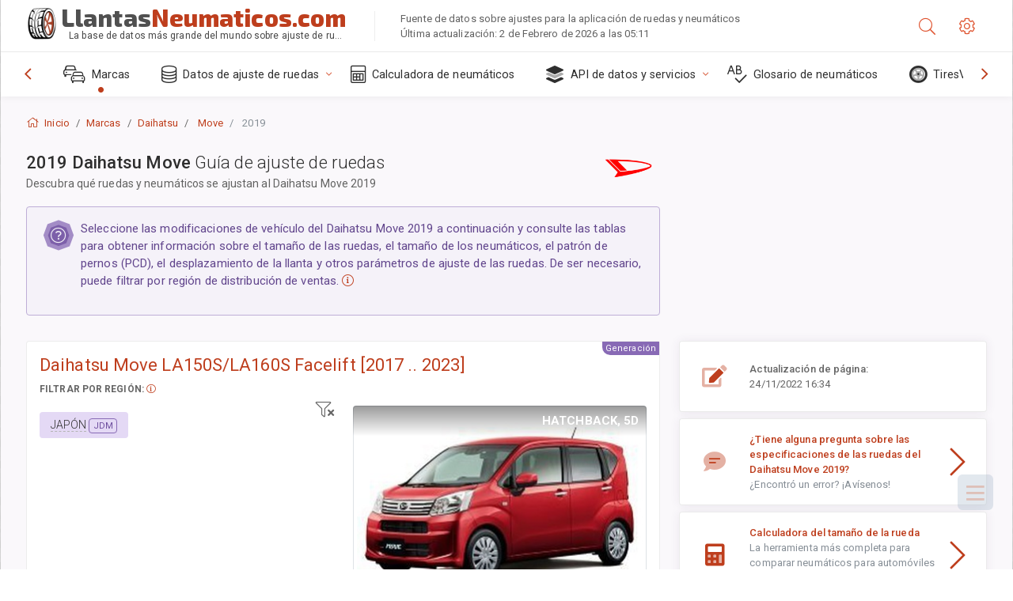

--- FILE ---
content_type: text/html; charset=utf-8
request_url: https://llantasneumaticos.com/size/daihatsu/move/2019/
body_size: 37467
content:



<!DOCTYPE html>
<html lang="es">
<head>
    <title>2019Daihatsu Move - Tamaños de ruedas y neumáticos, PCD, Desplazamiento y especificaciones de las llantas | LlantasNeumáticos.com</title>

    <meta charset="utf-8"/>
    <meta http-equiv="X-UA-Compatible" content="IE=edge">
    <meta name="msapplication-tap-highlight" content="no">
    <meta name="viewport" content="width=device-width, initial-scale=1, shrink-to-fit=no, user-scalable=no, minimal-ui">
    <!-- Call App Mode on ios devices -->
    <meta name="apple-mobile-web-app-capable" content="yes"/>
    <meta name="robots" content="index, follow"/>
    <meta name="revisit-after" content="14 days"/>

    <meta name="description" content="Tamaño de las ruedas, PCD, desplazamiento y otras especificaciones como el patrón de pernos, el tamaño de roscas (THD), el agujero central (CB), los niveles de acabado para el Daihatsu Move 2019. Datos de ajuste de ruedas y neumáticos. Equipo original y opciones alternativas."/>
    <meta name="keywords" content=""/>

    <!-- search engines verification codes -->
    <meta name="msvalidate.01" content="3EEBDB6187F3428FB33DD2B62E7E007F"/>
    <meta name='yandex-verification' content='58286f17fffb3c72'/>
    
    <!-- end search engines verification codes end-->

    
    <script async src="//pagead2.googlesyndication.com/pagead/js/adsbygoogle.js"></script>
    <script>
        (adsbygoogle = window.adsbygoogle || []).push({
            google_ad_client: "ca-pub-6541539878944517",
            enable_page_level_ads: true
        });
    </script>
    

    
    
    
    <meta property="og:type" content="website"/>
    <meta property="fb:admins" content="100001123248123"/>
    <meta property="og:url" content="//llantasneumaticos.com/size/daihatsu/move/2019/"/>
    <meta property="og:site_name" content="LlantasNeumáticos.com"/>

    <meta property="og:title" content="2019Daihatsu Move - Tamaños de ruedas y neumáticos, PCD, Desplazamiento y especificaciones de las llantas"/>
    <meta property="og:description" content="Tamaño de las ruedas, PCD, desplazamiento y otras especificaciones como el patrón de pernos, el tamaño de roscas (THD), el agujero central (CB), los niveles de acabado para el Daihatsu Move 2019. Datos de ajuste de ruedas y neumáticos. Equipo original y opciones alternativas.">
    <meta property="car:image" content="https://cdn.wheel-size.com/automobile/body/daihatsu-move-2017-2023-1752574890.7911205.jpg"/>
    <meta property="car:title" content="Daihatsu Move 2019"/>

    
    <meta property="og:image" content="https://cdn.wheel-size.com/automobile/body/daihatsu-move-2017-2023-1752574890.7911205.jpg"/>



    <link rel="shortcut icon" href="/static/img/icons/favicon.ico"/>
    <link rel="home" href="/"/>

    
        <!-- base css -->
        <link id="vendorsbundle" rel="stylesheet" media="screen, print" href="/static/v2/css/A.vendors.bundle.css,qv2.pagespeed.cf.F4-IHlFEYd.css"><!-- smartadmin classes 254kb  / 187 -->
        <link id="appbundle" rel="stylesheet" media="screen, print" href="/static/v2/css/A.app.bundle.css.pagespeed.cf.fLEP_k2sCH.css"><!-- 245 / 144 kb -->
        <link rel="stylesheet" media="screen, print" href="/static/v2/3rd-party/fontawesome5/css/A.all.min.css.pagespeed.cf.ekPGEx00Ek.css"><!-- 173 kb -->
        <link id="mytheme" rel="stylesheet" media="screen, print" href="#">
        <link id="myskin" rel="stylesheet" media="screen, print" href="/static/v2/css/skins/A.skin-master.css.pagespeed.cf.pP_72WqnDW.css"><!-- 8kb -->
        <link rel="stylesheet" media="screen, print" href="/static/v2/css/themes/A.cust-theme-ws.css,qv5.pagespeed.cf.RwmLhI-sGb.css"><!-- color, scheme 99kb / 52 -->
        <link rel="stylesheet" href="/static/v2/css/swiper/A.swiper-bundle.min.css.pagespeed.cf.zafby5TnT4.css"><!-- v 6.3.1, 13.6kb -->
        <link rel="stylesheet" href="/static/v2/css/select2/A.select2.min.css.pagespeed.cf.mV84ukiySX.css"><!-- 16kb -->

        <link rel="stylesheet" media="screen, print" href="/static/v2/css/A.custom.css,,qv9+sprite.css,,qv2,Mcc.PiR3MONidb.css.pagespeed.cf.9CZgTG7IzX.css">
        
        <link rel="preconnect" href="https://fonts.googleapis.com">
        <link rel="preconnect" href="https://fonts.gstatic.com" crossorigin>
        <link href="https://fonts.googleapis.com/css2?family=Exo+2:wght@800&family=Roboto+Mono:wght@400;500&display=swap" rel="stylesheet">

    





    

    <!-- Finder styles -->
    <style>#wheel_form .precision-select{position:absolute;left:57px;top:4px;display:none;padding:4px 0;z-index:100}#wheel_form .precision-select .plus-minus{font-size:15px;margin-right:7px;display:block;height:22px;float:left}#wheel_form .precision-select select{width:43px;height:22px;padding:0}</style>

    <link rel="apple-touch-icon" sizes="57x57" href="/static/v2/img/favicon/xapple-icon-57x57.png.pagespeed.ic.9SrS2NYO98.webp">
    <link rel="apple-touch-icon" sizes="60x60" href="/static/v2/img/favicon/xapple-icon-60x60.png.pagespeed.ic.P0iuOjLT8r.webp">
    <link rel="apple-touch-icon" sizes="72x72" href="/static/v2/img/favicon/xapple-icon-72x72.png.pagespeed.ic.UQGP6SV-Yo.webp">
    <link rel="apple-touch-icon" sizes="76x76" href="/static/v2/img/favicon/xapple-icon-76x76.png.pagespeed.ic.6bH_3MaKzp.webp">
    <link rel="apple-touch-icon" sizes="114x114" href="/static/v2/img/favicon/xapple-icon-114x114.png.pagespeed.ic._lgSDAE1Fn.webp">
    <link rel="apple-touch-icon" sizes="120x120" href="/static/v2/img/favicon/xapple-icon-120x120.png.pagespeed.ic.dR_r0bO_4d.webp">
    <link rel="apple-touch-icon-precomposed" href="/static/v2/img/favicon/xapple-icon-120x120.png.pagespeed.ic.dR_r0bO_4d.webp">
    <link rel="apple-touch-icon" sizes="144x144" href="/static/v2/img/favicon/xapple-icon-144x144.png.pagespeed.ic.tKyv2qopM4.webp">
    <link rel="apple-touch-icon" sizes="152x152" href="/static/v2/img/favicon/xapple-icon-152x152.png.pagespeed.ic.isAR7-CBII.webp">
    <link rel="apple-touch-icon" sizes="180x180" href="/static/v2/img/favicon/xapple-icon-180x180.png.pagespeed.ic.BtJfsgrsxh.webp">
    <link rel="icon" type="image/png" sizes="192x192" href="/static/v2/img/favicon/xandroid-icon-192x192.png.pagespeed.ic.vfvSCcyZTt.webp">
    <link rel="icon" type="image/png" sizes="32x32" href="/static/v2/img/favicon/xfavicon-32x32.png.pagespeed.ic.ow39oM4WP2.webp">
    <link rel="icon" type="image/png" sizes="96x96" href="/static/v2/img/favicon/xfavicon-96x96.png.pagespeed.ic.qMKeZEKS1-.webp">
    <link rel="icon" type="image/png" sizes="16x16" href="/static/v2/img/favicon/xfavicon-16x16.png.pagespeed.ic.Dpm9Nvi6nh.webp">
    <link rel="manifest" href="/static/v2/img/favicon/manifest.json">
    <meta name="msapplication-TileColor" content="#ffffff">
    <meta name="msapplication-TileImage" content="/static/v2/img/favicon/ms-icon-144x144.png">
    <meta name="theme-color" content="#ffffff">




    
        <link href="https://www.wheel-size.com/size/daihatsu/move/2019/" rel="alternate" hreflang="x-default"/>
        <link href="https://razmerkoles.ru/size/daihatsu/move/2019/" rel="alternate" hreflang="ru"/>
        <link href="https://llantasneumaticos.com/size/daihatsu/move/2019/" rel="alternate" hreflang="es"/>
        <link href="https://jantes-e-pneus.com/size/daihatsu/move/2019/" rel="alternate" hreflang="pt-BR"/>
        <link href="https://taille-pneu.com/size/daihatsu/move/2019/" rel="alternate" hreflang="fr"/>
        <link href="https://wheel-size.cn/size/daihatsu/move/2019/" rel="alternate" hreflang="zh-Hant"/>
        <link href="https://reifen-groessen.de/size/daihatsu/move/2019/" rel="alternate" hreflang="de"/>
        <link href="https://wheel-size.jp/size/daihatsu/move/2019/" rel="alternate" hreflang="ja"/>
        <link href="https://wheel-size.it/size/daihatsu/move/2019/" rel="alternate" hreflang="it"/>
        <link href="https://wheel-size.gr/size/daihatsu/move/2019/" rel="alternate" hreflang="el"/>
        <link href="https://wheel-size.kr/size/daihatsu/move/2019/" rel="alternate" hreflang="ko"/>
        <link href="https://wheel-size.my/size/daihatsu/move/2019/" rel="alternate" hreflang="ms"/>
        <link href="https://wheel-size.com.tr/size/daihatsu/move/2019/" rel="alternate" hreflang="tr"/>
        <link href="https://wheel-thai.com/size/daihatsu/move/2019/" rel="alternate" hreflang="th"/>
        <link href="https://wheel-arabia.com/size/daihatsu/move/2019/" rel="alternate" hreflang="ar"/>
        <link href="https://rozmiary-opon.pl/size/daihatsu/move/2019/" rel="alternate" hreflang="pl"/>
    

    
    

    <style>table.table-ws tbody tr td{position:relative}table.table-ws tbody tr td .tire-calc-link{white-space:nowrap}table.table-ws tbody tr td .tire-calc-link a:hover{text-decoration:none}table.table-ws tbody tr td .tire-calc-link span.mark-calc{color:#333;font-weight:normal}table.table-ws tbody tr td .tire-calc-link span.oem{color:#333;font-size:10px;font-weight:normal;display:none;margin:0 3px;border-bottom:1px dashed #333}table.table-ws tbody tr td .tire-calc-link span.link{display:none;margin:0 0 0 3px}table.table-ws tbody tr td .tire-calc-link.active span.mark-calc{color:#be3e1d;font-weight:bold}table.table-ws tbody tr td .tire-calc-link.active span.oem{display:initial}table.table-ws tbody tr td .tire-calc-link.active .icon-bookmark-empty:before{content:"\f02e"}table.table-ws tbody tr td .tire-calc-link.oem span.oem{color:#be3e1d;font-weight:bold;border-bottom:0 dashed #333}table.table-ws tbody tr td .tire-calc-link.oem span.link{display:initial}</style>
    <link href="/static/3rdparty/mashajs/css/v2/A.custom-masha.css.pagespeed.cf.DRDORgyLdU.css" rel="stylesheet">
    <style>.image-desc{padding:10px;text-align:right;background-image:linear-gradient(rgba(0,0,0,.4),rgba(0,0,0,0));border-radius:4px;color:#fff;text-transform:uppercase;font-weight:bold}.carousel-caption.carousel-caption-top{position:absolute;right:0;left:0;max-height:30px;padding-top:0;padding-bottom:0;color:#fff;text-align:center;top:0}.is-pinned .panel-hdr{height:30px;border-bottom:1px solid #3e4c59;border-radius:0 0 16px 16px;box-shadow:0 4px 13px 0 #3e4c59;animation-name:example;animation-duration:1s;animation-timing-function:linear}.is-pinned .panel-hdr h2{line-height:100%}.is-pinned.panel{border:0 solid rgba(0,0,0,.09);background-color:transparent;transition:inherit!important}@keyframes example {
            from {min-height: 3rem!important;}
            to {min-height: 2rem!important;}
        }.panel-hdr-trim-name{font-weight:bold}.panel-hdr-text{position:relative;top:-3px}.region-trim.panel-collapsed .panel-hdr{color:#d3c8c8}.region-trim.panel-collapsed .color-info-400{color:#b39ed0}.region-trim:not(.panel-collapsed) .panel-hdr-trim-name, .region-trim.panel-collapsed:hover .panel-hdr-trim-name {color:#6e4e9e}.region-trim.panel-collapsed:hover .panel-hdr{color:inherit}.region-trim.panel-collapsed .border-info{border-color:#a79e9e!important}.region-engine:hover .text-secondary{color:#000!important;border-color:#000!important}.engines-list-header .region{cursor:pointer;text-decoration:none;border-bottom:1px dashed #fff}.engines-list-header h2{line-height:100%}.panel:not(.panel-collapsed) .fa-chevron-down {display:none}.panel.panel-collapsed .fa-chevron-up{display:none}.block-fitment{background:#fcfaff}.highlighted .block-fitment{background:inherit}</style>
    <style>.page-inner{min-height:50vh}</style>



    

    

    

    <script>
        (function (i, s, o, g, r, a, m) {
            i['GoogleAnalyticsObject'] = r;
            i[r] = i[r] || function () {
                (i[r].q = i[r].q || []).push(arguments)
            }, i[r].l = 1 * new Date();
            a = s.createElement(o),
                    m = s.getElementsByTagName(o)[0];
            a.async = 1;
            a.src = g;
            m.parentNode.insertBefore(a, m)
        })(window, document, 'script', '//www.google-analytics.com/analytics.js', 'ga');
        var domains = [
            'www.wheel-size.com',
            'razmerkoles.ru',
            'llantasneumaticos.com',
            'jantes-e-pneus.com',
            'taille-pneu.com',
            'wheel-size.cn',
            'reifen-groessen.de',
            'wheel-size.it',
            'wheel-size.jp',
            'wheel-arabia.com',
            'wheel-size.gr',
            'wheel-size.kr',
            'wheel-size.my',
            'rozmiary-opon.pl',
            'wheel-thai.com',
            'wheel-size.com.tr'
        ];

        ga('create', 'UA-35890489-1', 'auto', {'allowLinker': true});
        ga('require', 'linker');
        
            ga('linker:autoLink', domains.filter(function (item) {
                return item !== 'llantasneumaticos.com'
            }));
        
        ga('send', 'pageview');

    </script>

    



    

    

    

    
    <link rel="canonical" href="https://llantasneumaticos.com/size/daihatsu/move/2019/"/>

</head>

    <body class="mod-bg-1 mod-main-boxed mod-skin-light nav-function-top  site-es">
    <!-- DOC: script to save and load page settings -->
    <script>
    /**
     *    This script should be placed right after the body tag for fast execution
     *    Note: the script is written in pure javascript and does not depend on thirdparty library
     **/
    'use strict';

    var classHolder = document.getElementsByTagName("BODY")[0],
        /**
         * Load from localstorage
         **/
        themeSettings = (localStorage.getItem('themeSettings')) ? JSON.parse(localStorage.getItem('themeSettings')) :
            {},
        themeURL = themeSettings.themeURL || '',
        themeOptions = themeSettings.themeOptions || '',
        themeMarket = themeSettings.themeMarket || '',
        systemOutput = themeSettings.systemOutput || '',
        showCalculatedColumns = themeSettings.showCalculatedColumns || '';
    /**
     * Load theme options
     **/
    if (themeSettings.themeOptions) {
        classHolder.className = themeSettings.themeOptions;
        //console.log("%c✔ Theme settings loaded", "color: #148f32");
    } else {
        console.log("%c✔ Heads up! Theme settings is empty or does not exist, loading default settings...", "color: #ed1c24");
    }

    //if (themeSettings.themeURL && !document.getElementById('mytheme')) {
    //    var cssfile = document.createElement('link');
    //    cssfile.id = 'mytheme';
    //    cssfile.rel = 'stylesheet';
    //    cssfile.href = themeURL;
    //    document.getElementsByTagName('head')[0].appendChild(cssfile);

    //} else if (themeSettings.themeURL && document.getElementById('mytheme')) {
    //    document.getElementById('mytheme').href = themeSettings.themeURL;
    //}

    if (themeSettings.systemOutput) {
        if (themeSettings.systemOutput === "imperial"){
            document.body.classList.add("system-imperial");
        }
    }

    if (themeSettings.themeMarket) {
        if (themeSettings.themeMarket){
            document.body.setAttribute("pmChoice", themeSettings.themeMarket);
        }
    }

    if (themeSettings.showCalculatedColumns) {
        if (themeSettings.showCalculatedColumns){
            document.body.classList.add("additional-columns");
        }
    }

    /**
     * Save to localstorage
     **/
    var saveSettings = function (typeSystemOutput='metric') {
        themeSettings.themeOptions = String(classHolder.className).split(/[^\w-]+/).filter(function (item) {
            return /^(nav|header|footer|mod|display)-/i.test(item);
        }).join(' ');
        if (document.getElementById('mytheme')) {
            themeSettings.themeURL = document.getElementById('mytheme').getAttribute("href");
        }
        themeSettings.systemOutput = typeSystemOutput;
        //themeSettings.showCalculatedColumns =
        localStorage.setItem('themeSettings', JSON.stringify(themeSettings));
    }

    var saveOnlyParamSetting = function (param, value) {
        themeSettings = (localStorage.getItem('themeSettings')) ? JSON.parse(localStorage.getItem('themeSettings')) :
            {};
        themeSettings[param] = value;
        localStorage.setItem('themeSettings', JSON.stringify(themeSettings));
    }
    /**
     * Reset settings
     **/
    var resetSettings = function () {

        localStorage.setItem("themeSettings", "");
    }

</script>



    <div class="page-wrapper">
        <div class="page-inner">
            <!-- BEGIN Left Aside -->
            <aside class="page-sidebar">
                
    <!--
    <div class="page-logo">
        <a href="#" class="page-logo-link press-scale-down d-flex align-items-center position-relative"
           data-toggle="modal" data-target="#modal-shortcut">
            <img src="static/images/ws-logo-40.png" alt="" aria-roledescription="logo">
            <span class="page-logo-text mr-1">Wheel-Size.com</span>

        </a>
    </div>
    -->
    <!-- DOC: nav menu layout change shortcut -->
    <div class="hidden-lg-up dropdown-icon-menu position-relative pl-4 pt-3">
        <a href="#" class="alert-primary btn js-waves-off" data-action="toggle" data-class="mobile-nav-on" title="Ocultar navegación">
            <i class="fal fa-times"></i>
        </a>
    </div>
    <!-- BEGIN PRIMARY NAVIGATION -->
    <nav id="js-primary-nav" class="primary-nav" role="navigation">
        
    <ul id="js-nav-menu" class="nav-menu">
        <li class="nav-title">Menú y opciones</li>
        <li class="active">
            <a href="/size/" title="Encuentre qué tamaño de neumático es el que se ajusta a su vehículo">
                <i class="fal fa-cars"></i>
                <span class="nav-link-text">Marcas</span>
                <span class="dl-ref bg-primary-500 hidden-nav-function-minify hidden-nav-function-top">150+</span>
            </a>
        </li>
        <li class="">
            <a href="#" title="Datos de ajuste de ruedas">
                <i class="fal fa-database"></i>
                <span class="nav-link-text">Datos de ajuste de ruedas</span>
            </a>
            <ul>
                <li>
                    <a href="/pcd/" title="Encuentre vehículos que coincidan con un patrón de pernos específico" data-filter-tags="">
                        <span class="nav-link-text">Patrones de pernos</span>
                    </a>
                </li>
                <li>
                    <a href="/tire/" title="Encuentre vehículos que coincidan con un tamaño de neumático específico" data-filter-tags="">
                        <span class="nav-link-text">Neumáticos</span>
                    </a>
                </li>
            </ul>
        </li>
        <li class="">
            <a href="/calc/" title="Calculadora de neumáticos">
                <i class="fal fa-calculator"></i>
                <span class="nav-link-text">Calculadora de neumáticos</span>
            </a>
        </li>








        
        <li>
            <a href="#" title="API de ajuste de ruedas">
                <i class="fad fa-layer-group"></i>
                <span class="nav-link-text">API de datos y servicios </span>
            </a>
            <ul>
                <li>
                    <a href="https://developer.wheel-size.com/" title="API de ajuste de ruedas" data-filter-tags="">
                        <span class="nav-link-text">API de ajuste de ruedas <i class="fal fa-external-link"></i></span>
                    </a>
                </li>
                <li>
                    <a href="https://api.wheel-size.com/v1/swagger/" title="" data-filter-tags="">
                        <span class="nav-link-text">Abrir API de especificaciones <i class="fal fa-external-link"></i></span>
                    </a>
                </li>
                <li>
                    <a href="https://services.wheel-size.com/" title="" data-filter-tags="">
                        <span class="nav-link-text">Widgets para su sitio web <i class="fal fa-external-link"></i></span>
                    </a>
                </li>
            </ul>
        </li>
        <li class="">
            <a href="/glossary/" title="Glosario de neumáticos" data-filter-tags="">
                <i class="fal fa-spell-check"></i>
                <span class="nav-link-text">Glosario de neumáticos</span>
            </a>
        </li>

        <li>
            <a href="#" title="TiresVote.com">
                <i class="fad fa-tire"></i>
                <span class="nav-link-text">TiresVote.com</span>
            </a>
            <ul>
                <li>
                    <a href="https://tiresvote.com/tests/" title="Pruebas profesionales de neumáticos" data-filter-tags="">
                        <span class="nav-link-text">Pruebas profesionales de neumáticos <i class="fal fa-external-link"></i></span>
                    </a>
                </li>
                <li>
                    <a href="https://tiresvote.com/top-charts/" title="Rankings de neumáticos" data-filter-tags="">
                        <span class="nav-link-text">Rankings de neumáticos <i class="fal fa-external-link"></i></span>
                    </a>
                </li>
                <li>
                    <a href="https://tiresvote.com/filter/" title="Búsqueda avanzada de neumáticos" data-filter-tags="">
                        <span class="nav-link-text">Búsqueda avanzada de neumáticos <i class="fal fa-external-link"></i></span>
                    </a>
                </li>
                <li>
                    <a href="https://tiresvote.com/catalog/" title="Marcas de neumáticos" data-filter-tags="">
                        <span class="nav-link-text">Marcas de neumáticos <i class="fal fa-external-link"></i></span>
                    </a>
                </li>
            </ul>
        </li>
    </ul>

    </nav>
    <!-- END PRIMARY NAVIGATION -->
    <!-- NAV FOOTER -->
    <div class="nav-footer shadow-top">
        <a href="#" onclick="return false;" data-action="toggle" data-class="nav-function-minify" class="hidden-md-down">
            <i class="ni ni-chevron-right"></i>
            <i class="ni ni-chevron-right"></i>
        </a>
        <ul class="list-table m-auto nav-footer-buttons">
            <li>
                <a href="mailto:info@wheel-size.com" data-toggle="tooltip" data-placement="top" title="Email">
                    <i class="fal fa-envelope"></i>
                </a>
            </li>
        </ul>
    </div>
    <!-- END NAV FOOTER -->

            </aside>
            <!-- END Left Aside -->
            <div class="page-content-wrapper">
                <!-- BEGIN Page Header -->
                <header class="page-header">
                    

    <!-- DOC: mobile button appears during mobile width -->
    <div class="hidden-lg-up">
        <a href="#" class="alert-primary btn press-scale-down" data-action="toggle" data-class="mobile-nav-on">
            <i class="ni ni-menu"></i>
        </a>
    </div>

    <!-- we need this logo when user switches to nav-function-top -->
    <div class="page-logo position-relative" style="top:-7px;">
        <a href="/" title="Inicio" class="page-logo-link press-scale-down d-flex align-items-center position-relative">
            <img src="/static/v2/images/xws-logo-200.png.pagespeed.ic.ylEagnU7oq.webp" alt="" aria-roledescription="logo" class="position-relative" style="top:4px;">
            <span class="mx-1 fs-xxl ws-logo"><span>Llantas</span>Neumaticos.com</span>
            <span style="bottom:-8px;" class="ws-logo-below position-absolute fs-xs opacity-100 pos-bottom pos-right mr-1 mt-n2 color-fusion-300">La base de datos más grande del mundo sobre ajuste de ruedas</span>
        </a>
    </div>


    <div class="pl-5 color-fusion-100 about-ws">
        <div class="">Fuente de datos sobre ajustes para la aplicación de ruedas y neumáticos</div>
        <div class="d-none d-sm-block">Última actualización: 2 de Febrero de 2026 a las 05:11</div>
    </div>
    <div class="ml-auto d-flex">
        <!-- activate app search icon (mobile) -->
        <div class="">
            <a id="search-drop" class="header-icon cursor-pointer " title="Búsqueda por modelo de automóvil, tamaño de rueda o neumático" data-toggle="collapse" href="#collapseSearch" data-target="#collapseSearch" role="button" aria-expanded="false" aria-controls="collapseSearch">
                <i class="fal fa-search"></i>
            </a>
        </div>
        <!-- app settings -->
        <div>
            <a href="#" class="cursor-pointer header-icon" data-toggle="modal" data-target=".js-modal-settings">
                <i class="fal fa-cog"></i>
            </a>
        </div>
    </div>


                </header>
                <!-- END Page Header -->

                <!-- BEGIN Page Content -->
                <!-- the #js-page-content id is needed for some plugins to initialize -->
                <main id="js-page-content" role="main" class="page-content ">
                    <div class="collapse " id="collapseSearch" style="">
                        
    <div class="bg-white border-faded rounded p-sm-3 p-0 ws-xs-inherit mb-4">
        <h4>
            <span>Formulario de búsqueda por modelo de vehículo, tamaño de neumático o llanta</span>
            <small>Seleccione una de las pestañas que aparecen a continuación para obtener datos sobre el ajuste para su vehículo o para encontrar vehículos que coincidan con sus criterios.</small>
        </h4>
        <div id="finder">
            

                            <ul class="nav nav-tabs ws-search-tabs" role="tablist">
                                <li class="nav-item">
                                    <a class="nav-link active font-weight-normal px-2 px-sm-3 px-md-3" title="qué ruedas se ajustan a su automóvil" data-toggle="tab" href="#tab_borders_icons-1" role="tab" aria-selected="true"><span class="text-uppercase">Por vehículo</span> <span class="hidden-sm-down d-block font-weight-light text-truncate-lg text-truncate">qué ruedas se ajustan a su automóvil</span></a>
                                </li>
                                <li class="nav-item">
                                    <a class="nav-link font-weight-normal px-2 px-sm-3 px-md-3" title="qué vehículos usan este tamaño de neumático" data-toggle="tab" href="#tab_borders_icons-2" role="tab" aria-selected="false"><span class=" text-uppercase">Por neumático</span> <span class=" hidden-sm-down d-block font-weight-light text-truncate-lg text-truncate">qué vehículos usan este tamaño de neumático</span></a>
                                </li>
                                <li class="nav-item">
                                    <a class="nav-link font-weight-normal px-2 px-sm-3 px-md-3" title="qué vehículos usan este tamaño de llanta" data-toggle="tab" href="#tab_borders_icons-3" role="tab" aria-selected="false"><span class="text-uppercase">Por llanta</span> <span class="hidden-sm-down d-block font-weight-light text-truncate-lg text-truncate">qué vehículos usan este tamaño de llanta</span></a>
                                </li>
                            </ul>
                            <div class="tab-content py-3 px-0 px-sm-3">
                                <div class="tab-pane fade active show" id="tab_borders_icons-1" role="tabpanel">
                                    


<h6>Especifique la marca, el año y el modelo para encontrar los neumáticos que mejor se ajusten:</h6>
<form id="vehicle_form" action="/finder/search/by_model/" method="get" class="wheel-form">
    <div class="row">
        <div class="col-sm-3 pb-2">
            <select id="auto_vendor" name="make" class="js-select2-icons form-control w-100 selectpicker bootstrap-select" data-text="Marca">
                <option selected="selected" value="">Marca</option>
            </select>
        </div>
        <div class="col-sm-2 pb-2">
            <select id="auto_year" name="year" class="select2 form-control w-100 selectpicker bootstrap-select" disabled>
                <option selected="selected" value="">Año</option>
            </select>
        </div>
        <div class="col-sm-3 pb-2">
            <select id="auto_model" name="model" class="select2 form-control w-100 selectpicker bootstrap-select" disabled>
                <option selected="selected" value="">Modelo</option>
            </select>
        </div>
        <div class="col-sm-1">
            <i class="fa-3x finder-redirecting fad fa-tire d-none"></i>
        </div>
    </div>
</form>

                                </div>
                                <div class="tab-pane fade" id="tab_borders_icons-2" role="tabpanel">
                                    <div class="tire-form-pane tire-metric">
                                        


    <div class="float-right pb-2 ml-2">
        <a class="change-system text-nowrap" href="#">
            <span class="color-fusion-500 opacity-50 hidden-sm-down" style="border-bottom: 1px dashed #ddd;">Cambiar a la designación estadounidense de neumáticos</span>
            <span class="color-fusion-500 opacity-50 hidden-md-up" style="border-bottom: 1px dashed #ddd;">LT-High Flotation</span>
            <i class="fad fa-exchange"></i>
        </a>
    </div>
    <h6>Especifique los valores para los campos de abajo para encontrar los vehículos que coincidan:</h6>
    <div class="clearfix"></div>


<form id="tire_form" action="/finder/search/by_tire/" method="get" class="wheel-form">


    <div class="row">
        <div class="col-sm-3 pb-2">
            <select class="select2 form-control w-100 selectpicker bootstrap-select" id="tf_tire_width" name="tire_width">
                <option selected="selected" value="">Ancho del neumático</option>
            </select>
        </div>
        <div class="col-sm-3 pb-2">
            <select class="select2 form-control w-100 selectpicker bootstrap-select" id="tf_aspect_ratio" name="aspect_ratio" disabled>
                <option selected="selected" value="">Relación de aspecto</option>
            </select>
        </div>
        <div class="col-sm-3 pb-2">
            <select class="select2 form-control w-100 selectpicker bootstrap-select" id="tf_rim_diameter" name="rim_diameter" disabled>
                <option selected="selected" value="">Diámetro de la llanta</option>
            </select>
        </div>
    </div>

</form>

<!-- block below appears only after successful search -->
<div class="ajax-result" id="ajax-tab-2"></div>

                                    </div>
                                    <div class="tire-form-pane tire-flotation d-none">
                                        



<form id="tire_form_hf" action="/finder/search/by_hf_tire/" method="get" class="wheel-form">
    <div class="float-right pb-2">
        <a class="change-system float-right" href="#">
            <span class="color-fusion-500 opacity-50 hidden-sm-down" style="border-bottom: 1px dashed #ddd;">Cambiar al Sistema de medición métrico ISO de neumáticos</span>
            <span class="color-fusion-500 opacity-50 hidden-md-up" style="border-bottom: 1px dashed #ddd;">ISO Metric</span>
            <i class="fad fa-exchange"></i>
        </a>
    </div>
    <h6 class="title">Especifique los valores para los campos de abajo para encontrar los vehículos que coincidan:</h6>

    <div class="row">
        <div class="col-sm-3 pb-2">
        <select class="select2 form-control w-100 selectpicker bootstrap-select" id="tf_tire_diameter" name="tire_diameter">
            <option selected="selected" value="">Diámetro del neumático</option>
        </select>
        </div>
        <div class="col-sm-3 pb-2">
            <select class="select2 form-control w-100 selectpicker bootstrap-select" id="tf_tire_section_width" name="tire_section_width" disabled>
                <option selected="selected" value="">Ancho del neumático</option>
            </select>
        </div>
        <div class="col-sm-3 pb-2">
            <select class="select2 form-control w-100 selectpicker bootstrap-select" id="tf_rim_diameter_hf" name="rim_diameter_hf" disabled>
                <option selected="selected" value="">Diámetro de la llanta</option>
            </select>
        </div>

    </div>
</form>

<!-- block below appears only after successful search -->
<div class="ajax-result" id="ajax-tab-4"></div>

                                    </div>
                                </div>
                                <div class="tab-pane fade" id="tab_borders_icons-3" role="tabpanel">
                                    


<form id="wheel_form" action="/finder/search/by_rim/" method="get" class="wheel-form">
    <h6>Especifique los valores para los campos de abajo para encontrar los vehículos que coincidan:</h6>

    <div class="row ">
        <div class="col-sm-2 pb-2">
            <select class="select2 form-control w-100 selectpicker bootstrap-select" id="wf_rim_diameter" name="rim_diameter">
                <option selected="selected" value="">Diámetro de la llanta</option>
            </select>
        </div>
        <div class="col-sm-2 pb-2">
            <select class="select2 form-control w-100 selectpicker bootstrap-select" id="wf_rim_width" name="rim_width" disabled>
                <option selected="selected" value="">Ancho de la llanta</option>
            </select>
        </div>
        <div class="col-sm-2 pb-2">
            <select class="select2 form-control selectpicker bootstrap-select" id="wf_offset" name="offset" disabled>
                <option selected="selected" value="">Desplazamiento</option>
            </select>

            <div class="precision-select offset-precision">
                <input type="hidden" name="offset_min"/>
                <input type="hidden" name="offset_max"/>

                <span class="plus-minus">±</span>
                <select name="offset_precision">
                    <option value="0" selected="selected">0</option>
                    <option value="1">1</option>
                    <option value="2">2</option>
                    <option value="3">3</option>
                    <option value="4">4</option>
                    <option value="5">5</option>
                    <option value="6">6</option>
                    <option value="7">7</option>
                    <option value="8">8</option>
                    <option value="9">9</option>
                    <option value="10">10</option>
                    <option value="15">15</option>
                    <option value="20">20</option>
                    <option value="30">30</option>
                    <option value="50">50</option>
                </select>
            </div>
        </div>


        <div class="col-sm-2 pb-2">
            <select class="select2 form-control selectpicker bootstrap-select" id="wf_cb" name="cb" disabled>
                <option selected="selected" value="">Orificio central</option>
            </select>

            <div class="precision-select cb-precision">
                <input type="hidden" name="cb_min"/>
                <input type="hidden" name="cb_max"/>

                <span class="plus-minus">±</span>
                <select name="cb_precision">
                    <option value="0" selected="selected">0</option>
                    <option value="1">1</option>
                    <option value="2">2</option>
                    <option value="3">3</option>
                    <option value="4">4</option>
                    <option value="5">5</option>
                    <option value="6">6</option>
                    <option value="7">7</option>
                    <option value="8">8</option>
                    <option value="9">9</option>
                    <option value="10">10</option>
                    <option value="15">15</option>
                    <option value="20">20</option>
                    <option value="30">30</option>
                    <option value="50">50</option>
                </select>
            </div>
        </div>
        <div class="col-sm-2 pb-2">
            <select class="select2 form-control w-100 selectpicker bootstrap-select" id="wf_bolt_pattern" name="bolt_pattern" disabled>
                <option selected="selected" value="">Patrón de pernos</option>
            </select>
        </div>
    </div>
</form>
<div class="ajax-result" id="ajax-tab-3"></div>

                                </div>
                            </div>

        </div>
    </div>


                    </div>

                    
    <div class="row">
        <div class="col-md-12 col-sm-12 col-lg-12">
            <ol class="breadcrumb page-breadcrumb" itemscope itemtype="https://schema.org/BreadcrumbList">
                <li class="breadcrumb-item" itemscope itemtype="https://schema.org/ListItem" itemprop="itemListElement"><a itemprop="item" href="/"><i class="fal fa-home mr-1 fs-md"></i> <span itemprop="name">Inicio</span></a>
                    <meta itemprop="position" content="1"/>
                </li>
                <li class="breadcrumb-item" itemscope itemtype="https://schema.org/ListItem" itemprop="itemListElement"><a itemprop="item" href="/size/"><span itemprop="name">Marcas</span></a>
                    <meta itemprop="position" content="2"/>
                </li>
                <li class="breadcrumb-item" itemscope itemtype="https://schema.org/ListItem" itemprop="itemListElement"><a itemprop="item" href="/size/daihatsu/"><span itemprop="name">Daihatsu</span></a>
                    <meta itemprop="position" content="3"/>
                </li>
                <li class="breadcrumb-item" itemscope itemtype="https://schema.org/ListItem" itemprop="itemListElement">
                    <a itemprop="item" href="/size/daihatsu/move/" title="Especificaciones para ruedas y neumáticos de DaihatsuMove"><span itemprop="name">Move</span></a>
                    <meta itemprop="position" content="4"/>
                </li>
                <li class="breadcrumb-item active" itemscope itemtype="https://schema.org/ListItem" itemprop="itemListElement">
                    <span itemprop="name">2019</span>
                    <meta itemprop="position" content="5"/>
                </li>
            </ol>
        </div>
    </div>


                    

    <div class="row">
        <div class="col-md-12 col-sm-12 col-lg-8">
            <div class="subheader mb-3">
                <h1 class="subheader-title" id="title-header" data-site="llantasneumaticos.com" data-model-name="Move" data-model="move" data-make-name="Daihatsu" data-make="daihatsu" data-year="2019" data-cartype="passenger">
                    <span class="fw-500">2019 Daihatsu Move</span>
                    <span class="fw-300 d-block d-sm-inline">Guía de ajuste de ruedas</span>
                    <small>Descubra qué ruedas y neumáticos se ajustan al Daihatsu Move 2019</small>
                </h1>
                
                    <img src="https://cdn.wheel-size.com/automobile/manufacturer/daihatsu-1622188066.036895.png" style="width:64px;" class="figure-img img-fluid rounded float-right float-sm-none mr-2" alt="Daihatsu"/>
                
            </div>
            <div class="hidden-md-up">
<script async src="https://pagead2.googlesyndication.com/pagead/js/adsbygoogle.js?client=ca-pub-6541539878944517" crossorigin="anonymous"></script>
<!-- WS-DATA-1 -->
<ins class="adsbygoogle" style="display:block" data-ad-client="ca-pub-6541539878944517" data-ad-slot="2299771101" data-ad-format="auto" data-full-width-responsive="true"></ins>
<script>
     (adsbygoogle = window.adsbygoogle || []).push({});
</script>
<div style="height:10px;"></div>
</div>

            
            <div class="alert alert-info fs-lg">
                <div class="d-flex flex-start w-100">
                    <div class="mr-2 hidden-sm-down">
                        <span class="icon-stack icon-stack-lg">
                            <i class="base-14 icon-stack-3x color-info-300"></i>
                            <i class="base-14 icon-stack-2x color-info-700 opacity-70"></i>
                            <i class="fal fa-question-circle icon-stack-1x text-white opacity-90"></i>
                        </span>
                    </div>
                    <div class="d-flex flex-fill">
                        <div class="flex-fill">
                            <div class="pb-3">
                                Seleccione las modificaciones de vehículo del Daihatsu Move 2019 a continuación y consulte las tablas para obtener información sobre el tamaño de las ruedas, el tamaño de los neumáticos, el patrón de pernos (PCD), el desplazamiento de la llanta y otros parámetros de ajuste de las ruedas.
                                
                                De ser necesario, puede filtrar por región de distribución de ventas.
                                <i class="fal fa-info-circle cursor-pointer color-primary-500" data-title="Región de venta" data-toggle="popover-helper" data-placement="top" data-popover-content="#helper-regions"></i>

                            </div>

                        </div>
                    </div>
                </div>
            </div>
            


            
        </div>

        
    </div>



                    
    
    
        <div class="row">
            <div class="col-md-12 col-sm-12 col-lg-8" itemscope itemtype="http://schema.org/ItemPage">
                



    
    
    <div class="row">
        <div class="col-sm-12">
            <div class="position-relative">
                
                    
                        <div class="gen-item mb-5" id="gen-la150sla160s-facelift-2017-2023-header">
                            <div class="row-eq-height">
                                <!-- GEN WITH REGIONS FILTER -->
                                




                                <div class="bg-white border-faded rounded p-sm-3 p-0 ws-xs-inherit position-relative">

                                        
                                            <a href="/size/daihatsu/move/la150s-la160s-2017-2023/"><h2 id="generation-la150sla160s-facelift-2017-2023" class="text-right-sm text-left fw-400">Daihatsu Move <span class="text-nowrap">LA150S/LA160S Facelift [2017 .. 2023] </span></h2></a>
                                        

                                        <span class="hidden-sm-down badge bg-primary-500 position-absolute pos-top pos-right fw-400 mb-1" style="background-color: #886ab5; border-radius: 0; border-bottom-left-radius: 10px;">Generación</span>

                                    <div class="mb-1 text-uppercase fs-xs font-weight-bold">Filtrar por región:
                                        <i class="fal fa-info-circle cursor-pointer color-primary-500" data-title="Región de venta" data-toggle="popover-helper" data-placement="top" data-popover-content="#helper-regions"></i>

                                    </div>
                                    <div class="panel-container show">
                                        <div class="panel-content">
                                            <div class="row">
                                                <div class="col-sm-6 order-2 order-sm-1">

                                                    <div class="float-right">
                                                        <div class="fa-layers fa-15x fa-fw remove-filters cursor-pointer position-relative" data-toggle="tooltip" data-original-title="Borrar filtro" data-generation="la150sla160s-facelift-2017-2023">
                                                            <span class="fal fa-filter"></span>
                                                            <span class="fas fs-xs fa-times position-absolute" style="bottom: 5px; right: 0;"></span>
                                                        </div>
                                                    </div>



                                                    <!-- REGIONS-->
                                                    <div class="market-filter d-flex flex-wrap flex-row align-content-start  mt-3 mb-3 gen-la150sla160s-facelift-2017-2023" data-generation="la150sla160s-facelift-2017-2023">
                                                        
                                                        
                                                            
                                                                <div class="alert-info fs-md fw-300 text-uppercase item flex-auto mr-2 mb-2 btn-sm ajax-action color-fusion-500 waves-effect waves-themed region-jdm" data-region="jdm" data-regiontitle="Japón" data-generation="la150sla160s-facelift-2017-2023" data-toggle="popover_" data-trigger="hover" data-placement="top" data-html="true" data-content="<img src='[data-uri]' alt='Japón' width='60'>" data-original-title="Japón">
                                                                    <span class="ajax-link">Japón</span>
                                                                    <span class="badge border border-info color-info-700 fw-400 fs-nano">JDM</span>
                                                                </div>
                                                            
                                                        
                                                    </div>
                                                    <!-- END REGIONS-->


                                                </div>

                                                <!-- GENERATION IMAGES -->
                                                <div class="col-sm-6 order-1 order-sm-2">
                                                    <div class="py-2 py-md-2 w-100">
                                                        
                                                            <div id="carouselGenerationCaptions-la150sla160s-facelift" class="carousel carousel-fade slide" data-ride="carousel">
                                                                
                                                                <div class="carousel-inner">


                                                                    
                                                                        <div class="carousel-item active">
                                                                            
                                                                                
                                                                                    <img src="https://cdn.wheel-size.com/thumbs/0c/eb/0ceb0ace8852e82bf24725c9b93cd274.jpg" class="d-block w-100 img-fluid img-thumbnail" alt="Daihatsu Move LA150S/LA160S Facelift Hatchback" title="Daihatsu Move LA150S/LA160S Facelift [2017 .. 2023] ">
                                                                                
                                                                            
                                                                            <div class="carousel-caption carousel-caption-top">
                                                                                <h5 class="image-desc">Hatchback, 5d</h5>
                                                                            </div>
                                                                        </div>
                                                                    
                                                                </div>
                                                                
                                                            </div>
                                                        

                                                    </div>
                                                </div>
                                                <!-- END GENERATION IMAGES -->
                                            </div>
                                        </div>
                                    </div>
                                </div>

                                <div class="clearfix"></div>
                                <div class="py-sm-3 py-1"></div>


                                <!-- GEN WITH REGIONS FILTER -->
                            </div>

                            <script async src="https://pagead2.googlesyndication.com/pagead/js/adsbygoogle.js?client=ca-pub-6541539878944517" crossorigin="anonymous"></script>
<!-- WS-DATA-2 -->
<ins class="adsbygoogle" style="display:block" data-ad-client="ca-pub-6541539878944517" data-ad-slot="9214348028" data-ad-format="auto"></ins>
<script>
     (adsbygoogle = window.adsbygoogle || []).push({});
</script>
<div style="height:10px;"></div>

                            

                            

                                <!-- show only vehicles of the current generation-->
                                
                                    

                                    <div class="position-relative">
                                        <div data-hash="gen-la150sla160s-facelift-2017-2023" class="panel engines-list-header gen-la150sla160s-facelift-2017-2023 mb-0" style="position: sticky; top: -1px; z-index: 10;">
                                            <div class="panel-hdr bg-gray-700">
                                                <h2 class="text-white fw-400">
                                                    <span class="hidden-sm-down pr-1">2019 Daihatsu Move</span> LA150S/LA160S Facelift [2017 .. 2023]
                                                    -
                                                    Modificaciones
                                                    <span class="ml-2 region cursor-pointer"></span>
                                                </h2>
                                                <div class="cursor-pointer" data-toggle="modal" data-target=".js-modal-nav-page" role="button"><i class="fal fa-bars fa-2x color-white ml-1"></i></div>
                                            </div>
                                        </div>

                                        <!-- show filter region-->
                                        <div class="d-inline-block strike badge bg-primary-500 color-white remove-filters filter-item text-uppercase fs-xl cursor-pointer my-3 fade d-none complete-0" data-generation="la150sla160s-facelift-2017-2023">
                                            <span></span> <i class="fal fa-times"></i>
                                        </div>

                                        <!-- HELPER BLOCK if no active vehicles for selected region -->
                                        <div class="fade no-trims-warning d-none d-inline-block complete-0_ pb-2" role="alert" data-generation="la150sla160s-facelift-2017-2023" data-text="No se encontraron modificaciones de vehículo para la región seleccionada. Borre el filtro para ver todas las tablas de datos expandidas.">
                                                <div class="ml-3" data-dismiss="alert">
                                                    <span></span>
                                                </div>
                                        </div>
                                        <!-- END HELPER BLOCK -->




                                        

                                        

                                        <!-- NAVIGATION LIST OF ENGINES -->
                                        



                                    <div class="panel engines-list gen-la150sla160s-facelift-2017-2023">
                                        <div class="panel-container show">
                                            <div class="panel-content">
                                                <div class="">
                                                    
                                                        <div class="mt-2">
                                                            <h5>Gasolina:</h5>
                                                            
                                                            
                                                                
                                                                    
                                                                        <a title="Daihatsu Move LA150S/LA160S Facelift [2017 .. 2023]  0.66i (DBA-LA150S) - Guía de ajuste de ruedas" href="#trim-la150sla160s-facelift-2017-2023-066i-dba-la150s-51-973" class="js-scroll-trigger btn mb-2 mr-1 btn-lg btn-outline-primary waves-effect waves-themed region-engine region-engine-jdm" style="min-width: 120px;">
                                                                            <span class="position-relative" style="top:6px;">0.66i (DBA-LA150S)
                                                                                
                                                                                
                                                                            </span>

                                                                            
                                                                                <span class="badge bg-primary-200 position-absolute pos-top pos-left fs-sm border-bottom-right-radius-4 font-weight-light">I3</span>
                                                                            
                                                                            
                                                                                
                                                                                    <span data-toggle="tooltip" data-placement="top" data-original-title="51hp | 38kW | 52PS" class="position-absolute pos-top pos-right mr-1 fs-sm font-weight-light">51hp</span>
                                                                                
                                                                            
                                                                        </a>
                                                                    
                                                                
                                                            
                                                                
                                                                    
                                                                        <a title="Daihatsu Move LA150S/LA160S Facelift [2017 .. 2023]  0.66i (DBA-LA160S) - Guía de ajuste de ruedas" href="#trim-la150sla160s-facelift-2017-2023-066i-dba-la160s-51-971" class="js-scroll-trigger btn mb-2 mr-1 btn-lg btn-outline-primary waves-effect waves-themed region-engine region-engine-jdm" style="min-width: 120px;">
                                                                            <span class="position-relative" style="top:6px;">0.66i (DBA-LA160S)
                                                                                
                                                                                
                                                                            </span>

                                                                            
                                                                                <span class="badge bg-primary-200 position-absolute pos-top pos-left fs-sm border-bottom-right-radius-4 font-weight-light">I3</span>
                                                                            
                                                                            
                                                                                
                                                                                    <span data-toggle="tooltip" data-placement="top" data-original-title="51hp | 38kW | 52PS" class="position-absolute pos-top pos-right mr-1 fs-sm font-weight-light">51hp</span>
                                                                                
                                                                            
                                                                        </a>
                                                                    
                                                                
                                                            
                                                                
                                                                    
                                                                        <a title="Daihatsu Move LA150S/LA160S Facelift [2017 .. 2023]  0.66i Turbo (DBA-LA150S) - Guía de ajuste de ruedas" href="#trim-la150sla160s-facelift-2017-2023-066i-turbo-dba-la150s-63-131" class="js-scroll-trigger btn mb-2 mr-1 btn-lg btn-outline-primary waves-effect waves-themed region-engine region-engine-jdm" style="min-width: 120px;">
                                                                            <span class="position-relative" style="top:6px;">0.66i Turbo (DBA-LA150S)
                                                                                
                                                                                
                                                                            </span>

                                                                            
                                                                                <span class="badge bg-primary-200 position-absolute pos-top pos-left fs-sm border-bottom-right-radius-4 font-weight-light">I3</span>
                                                                            
                                                                            
                                                                                
                                                                                    <span data-toggle="tooltip" data-placement="top" data-original-title="63hp | 47kW | 64PS" class="position-absolute pos-top pos-right mr-1 fs-sm font-weight-light">63hp</span>
                                                                                
                                                                            
                                                                        </a>
                                                                    
                                                                
                                                            
                                                                
                                                                    
                                                                        <a title="Daihatsu Move LA150S/LA160S Facelift [2017 .. 2023]  0.66i Turbo (DBA-LA160S) - Guía de ajuste de ruedas" href="#trim-la150sla160s-facelift-2017-2023-066i-turbo-dba-la160s-63-972" class="js-scroll-trigger btn mb-2 mr-1 btn-lg btn-outline-primary waves-effect waves-themed region-engine region-engine-jdm" style="min-width: 120px;">
                                                                            <span class="position-relative" style="top:6px;">0.66i Turbo (DBA-LA160S)
                                                                                
                                                                                
                                                                            </span>

                                                                            
                                                                                <span class="badge bg-primary-200 position-absolute pos-top pos-left fs-sm border-bottom-right-radius-4 font-weight-light">I3</span>
                                                                            
                                                                            
                                                                                
                                                                                    <span data-toggle="tooltip" data-placement="top" data-original-title="63hp | 47kW | 64PS" class="position-absolute pos-top pos-right mr-1 fs-sm font-weight-light">63hp</span>
                                                                                
                                                                            
                                                                        </a>
                                                                    
                                                                
                                                            
                                                        </div>
                                                    
                                                </div>
                                            </div>
                                        </div>
                                    </div>

                                        <!-- END NAVIGATION LIST -->


                                        <!-- TRIMS LIST WITH DATA -->
                                        <div class="trims-list gen-la150sla160s-facelift-2017-2023">
                                            
                                                
                                                    
                                                        
                                                        <div class="panel mb-3 border region-trim region-trim-jdm" id="trim-la150sla160s-facelift-2017-2023-066i-dba-la150s-51-973">
                                                            <!-- TRIM HEADER -->
                                                            




<div class="panel-hdr bg-white cursor-pointer position-relative" data-action="panel-collapse">
    <h4 class="panel-hdr-text pb-0 mb-0 text-uppercase fw-400 overflow-hidden">
        <span class="hidden-sm-down">Daihatsu Move LA150S/LA160S Facelift [2017 .. 2023]</span>
        <span data-trim-name="0.66i (DBA-LA150S)" class="panel-hdr-trim-name mx-0 mx-sm-1 color-info-400 fs-xl text-truncate text-truncate-lg d-block">0.66i (DBA-LA150S)</span>

        
        <i class="hidden-sm-down" id="f3bcccd848b10a9edb9bd40183497887"></i>
    </h4>
    <span class="position-absolute pos-left pos-bottom pl-3 fs-xs color-fusion-500 opacity-70">
        
            
                51 hp
            
        
    </span>
    <div class="panel-toolbar">
        
            <span class="badge border fs-xs color-info-700 fw-400 mr-2">
                JDM</span>
        

        
    </div>

    <div class="panel-toolbar">
        <i class="fal fa-chevron-down"></i>
        <i class="fal fa-chevron-up"></i>
    </div>
</div>


                                                            <!-- END TRIM HEADER -->

                                                            



<div class="panel-container pb-sm-3 pb-0 show block-fitment">
    <div class="panel-content">
        <span class="float-right">
            <a href="#" class="cursor-pointer fs-xl fs-b" data-toggle="modal" data-target=".js-modal-settings">
                <i class="fal fa-cog"></i>
            </a>
        </span>
        <div class="row data-parameters mb-2">
            <div class="col-sm-6">
                <ul class="parameter-list parameter-list-left fa-ul ml-4 mb-0">
                    
                        <!-- BODY CODE -->
                        <li class="element-parameter">
                            <span class="fa-li">
                                <i class="fal fa-angle-right color-fusion-50"></i>
                            </span>
                            <span class="parameter-name">Código del modelo / Japón
                            </span>: DBA-LA150S
                        </li>
                    

                    <!-- GENERATION -->
                    <li class="element-parameter">
                        <span class="fa-li">
                            <i class="fal fa-angle-right color-fusion-50"></i>
                        </span>

                        <span class="parameter-name">Generación</span>:
                        LA150S/LA160S Facelift [2017 .. 2023]

                        

                            
                                <span class="cursor-pointer image-enlarge color-primary-500 p-1" data-toggle="modal" data-target="#wsModal" data-src="https://cdn.wheel-size.com/automobile/body/daihatsu-move-2017-2023-1752574890.7911205.jpg" data-alt="Hatchback">
                                    <i class="fal fa-image"></i>
                                </span>
                            
                        
                    </li>

                    <!-- TRIM PRODUCTION-->
                    <li class="element-parameter">
                        <span class="fa-li"><i class="fal fa-angle-right color-fusion-50"></i></span>

                        <span class="parameter-name">Producción</span>:
                        [2017
                        .. 2020]
                    </li>

                    <!-- REGIONS-->
                    <li class="element-parameter">
                        <span class="fa-li"><i class="fad fa-angle-right color-fusion-50"></i></span>
                        <div class="cursor-pointer" data-title="Regiones de venta" data-toggle="popover-helper" data-placement="top" data-popover-content="#helper-regions">
                            <span class="parameter-name">Regiones de venta</span>:

                            
                                <span class="cursor-pointer as_link" data-toggle="tooltip" data-placement="right" data-original-title="JDM">Japón</span>
                            
                        </div>
                    </li>



                    <!-- POWER -->
                    <li class="element-parameter">
                        <span class="fa-li"><i class="fad fa-angle-right color-fusion-50"></i></span>
                        <div class="cursor-pointer" data-title="Potencia" data-toggle="popover-helper" data-placement="top" data-popover-content="#helper-power">

                            <span class="parameter-name">Potencia</span>:
                            
                                
                                    <span class="ws-power-value">51 hp</span>
                                    <span class="stick-divider">|</span>
                                    <span class="ws-power-value">38 kW</span>
                                    <span class="stick-divider">|</span>
                                    <span class="ws-power-value">52 PS</span>
                                
                            
                        </div>

                        
                    </li>

                    <!-- ENGINE -->
                    <li class="element-parameter">
                <span class="fa-li"><i class="fal fa-angle-right color-fusion-50"></i></span>

                        <span class="parameter-name">Motor</span>:
                        

                        
                            
                                <span id="29fa51cb72">
                                    <i class="fal fa-spinner fa-spin"></i>
                                </span>
                                , 
                                Gasolina
                            
                        

                    </li>

                    <!-- OPTIONS -->
                    
                        <li class="element-parameter">
                    <span class="fa-li"><i class="fal fa-angle-right color-fusion-50"></i></span>

                            <span class="parameter-name">Niveles de neumáticos</span>:
                            L, X
                        </li>
                    

                    <!-- CAR BODY TYPES -->
                    


                </ul>
            </div>
            <div class="col-sm-6">
                <ul class="parameter-list parameter-list-right fa-ul ml-4 mb-0">

                    <!-- CENTER BORE-->
                    <li class="element-parameter cursor-pointer">
                <span class="fa-li">
                    <i class="fad fa-angle-right color-fusion-50"></i>
                </span>
                        <div class="cursor-pointer d-inline-block" data-title="Agujero central" data-toggle="popover-helper" data-placement="top" data-popover-content="#helper-center-bore">
                            <span class="parameter-name as-link">Agujero central / Diámetro del eje</span>:
                            
                                
                                    
                                        <span class="text-nowrap">
                                        <span id="fc490dddd8">
                                            <i class="fal fa-spinner fa-spin"></i>
                                        </span>
                                        </span>
                                    
                                
                            
                        </div>
                        
                    </li>

                    <!-- PCD -->
                    
                    <li class="element-parameter">
        <span class="fa-li"><i class="fad fa-angle-right color-fusion-50"></i></span>
                        <div class="cursor-pointer d-inline-block" data-title="Patrón de pernos (PCD)" data-toggle="popover-helper" data-placement="top" data-popover-content="#helper-pcd">
                            <span class="parameter-name as-link">Patrón de pernos (PCD)</span>:
                            
                                
                                    
                                        <span class="bfa0c04183">
                                    <i class="fal fa-spinner fa-spin"></i>
                                </span>
                                        
                                    
                                
                            
                        </div>

                        
                    </li>
                    <!-- WHEEL FASTENERS -->
                    <li class="element-parameter">
                <span class="fa-li">
                    <i class="fad fa-angle-right color-fusion-50"></i>
                </span>
                        <div class="cursor-pointer d-inline-block" data-title="Sujetadores de rueda" data-toggle="popover-helper" data-placement="top" data-popover-content="#helper-wheel-fasteners">
                            <span class="parameter-name as-link">Sujetadores de rueda</span>:
                            
                                Tuercas de Rueda
                            
                        </div>

                        
                    </li>


                    <!-- THREAD SIZE-->
                    <li class="element-parameter">
                        <span class="fa-li"><i class="fad fa-angle-right color-fusion-50"></i></span>
                        <div class="cursor-pointer d-inline-block" data-title="Tamaño de rosca" data-toggle="popover-helper" data-placement="top" data-popover-content="#helper-thread-size">
                            <span class="parameter-name as-link">
                                Tamaño de rosca:
                            </span>

                            
                                
                                    <span id="6ab5e572b1">
                                <i class="fal fa-spinner fa-spin"></i>
                            </span>
                                
                            
                        </div>

                        
                    </li>


                    <!-- WHEEL TORQUE -->
                    
                    <li class="element-parameter">
                        <span class="fa-li"><i class="fad fa-angle-right color-fusion-50"></i></span>
                        <div class="cursor-pointer d-inline-block" data-title="Par de apriete de rueda" data-toggle="popover-helper" data-placement="top" data-popover-content="#helper-wheel-torque">
                            <span class="parameter-name as-link">Par de apriete de rueda</span>:
                            
                                
                                    <span id="2cfb57c9d8" class="metric">
                                <i class="fal fa-spinner fa-spin"></i>
                            </span>
                                    <span id="7ff4dcf32b" class="imperial">
                                <i class="fal fa-spinner fa-spin"></i>
                            </span>
                                
                            
                        </div>

                        
                    </li>
                </ul>
            </div>
        </div>
        <!-- table starts -->


        <div class="mb-0 row-indent">
            <div class="text-right p-1 d-md-none">
                <i data-toggle="tooltip" data-placement="right" data-original-title="Desplazarse a la derecha" class="fal fa-hand-point-right "></i>
            </div>

            






<table data-vehicle="9af50c5396" class="table-ws rounded-top table-scroll text-nowrap my-table shadow-5- w-100 table m-0 d-sm-table table-responsive" style="">
    <thead class="text-uppercase color-fusion-100" style="letter-spacing: .08em;  background: #fff;">
        <tr>

            <th class="data-th-tire border-bottom-0 pl-5 pl-sm-4" style="width:220px;">
                <span class="ws-table-caption cursor-pointer" data-toggle="popover-helper" data-placement="top" data-title="Neumático" data-popover-content="#helper-tire">Neumático</span>
                <span class="text-lowercase fw-300 d-block">&nbsp;</span>
            </th>

            <th class="data-th-rim border-bottom-0 pl-sm-4">
                <span class="ws-table-caption cursor-pointer" data-toggle="popover-helper" data-placement="top" data-title="Llanta" data-popover-content="#helper-rims">Llanta</span>
                <span class="text-lowercase fw-300 d-block">&nbsp;</span>
            </th>

            <th class="data-th-offset border-bottom-0 text-center">
                <span class="ws-table-caption ws-word-new-line cursor-pointer" data-toggle="popover-helper" data-placement="top" data-title="Desplazamiento" data-popover-content="#helper-offset">Rango de desplazamiento</span>
                <span class="text-lowercase fw-300 d-block">mm</span>
            </th>

            <th class="data-th-backspacing border-bottom-0 text-center column-calculated">
                <span class="ws-table-caption cursor-pointer" data-toggle="popover-helper" data-placement="top" data-title="Retroceso" data-popover-content="#helper-backspacing">Retroceso</span>
                <span class="text-lowercase fw-300 d-block">
                    <span class="metric">mm</span> <span class="imperial">pulgadas</span>
                </span>
            </th>

            <th class="data-th-weight border-bottom-0 text-center column-calculated">
                <span class="ws-table-caption cursor-pointer ws-word-new-line" data-toggle="popover-helper" data-placement="top" data-title="Peso del neumático" data-popover-content="#helper-weight">Peso del neumático</span>
                <span class="text-lowercase fw-300 d-block">
                    <span class="metric">kg</span> <span class="imperial">lb</span>
                </span>
            </th>

            <th class="data-th-pressure border-bottom-0 text-center cursor-pointer" data-toggle="popover-helper" data-placement="top" data-title="Presión de los neumáticos" data-popover-content="#helper-pressure">
                <img src="[data-uri]" class="width-1 mb-1" alt="Presión de los neumáticos (frontal/trasero)">
                <span class="text-lowercase fw-300 d-block">
                    <span class="metric">bar</span> <span class="imperial">psi</span>
                </span>
            </th>

            <th class="data-th-calc border-bottom-0 text-center">
                <span class="cursor-pointer" data-toggle="tooltip" data-placement="left" data-original-title="Calculadora de ruedas" data-popover-content="#helper-calc">
                    <i class="fal fa-info-circle"></i>
                </span>
            </th>

            <th class="ws-admin-hash-link-td text-center position-relative">
                <span style="top: -10px; right: -17px; font-size: 18px;" class="show-column-calculated cursor-pointer btn-link btn-sm position-absolute hidden-sm-down">
                    <i class="fad fa-arrow-alt-to-right"></i>
                </span>
            </th>
        </tr>
    </thead>

    <tbody data-vehicle="052120049048048">
    

        <tr id="247876" class="stock">

            <td class="data-tire text-nowrap position-relative pl-5 pl-sm-4">
                <span>

                    
                    <span class="rounded-mobile-br badge badge-primary position-absolute pos-left pos-top float-none mt-0 font-weight-normal cursor-pointer" data-toggle="tooltip" data-placement="right" data-original-title="Equipo original" data-popover-content="#helper-icons">OE</span>
                    

                    <span class="cursor-pointer" data-html="true" data-toggle="popover-helper" data-placement="right" data-trigger="hover" data-original-title="" data-tire='{
                              
                              
                                "Peso estimado": ["6.21 kg ±10%", "13.69 lb ±10%"],
                              
                              
                          }' data-popover-content-additional="Metric">

                        
                        <span>155/65R14</span>
                        

                        

                    </span>

                    
                    
                    <span class="tire_load_index badge border border-secondary text-secondary cursor-pointer" data-html="true" data-original-title="Índice de carga y rango de velocidad" data-toggle="popover-helper" data-placement="right" data-trigger="hover" data-popover-content="#helper-loadindex-speedrating" data-popover-content-additional="
                        <div class='fs-xs'>
                            <div class='row'>
                                <div class='col-2 pr-0'>75</div>
                                <div class='col-4 pr-0'>
                                    <span class='metric'>387 kg</span>
                                    <span class='imperial'>853 lbs</span>
                                </div>
                                <div class='col-1'>S</div>
                                <div class='col-4 pr-0'>
                                    <span class='metric'>180 km/h</span>
                                    <span class='imperial'>112 mph</span>
                                </div>
                            </div>
                            
                        </div>">75S</span>
                    

                    
                    



                

                
                </span>

            
            </td>

            <td class="data-rim text-nowrap pl-sm-4">
                <span>
                    
                        <span>4.5Jx14 ET45</span>
                    

                    

                    
    

                    

                    
                </span>
                
            </td>

            <td class="data-offset-range text-center cursor-pointer">

                
                

                    
                    

                    
                        <span class="font-italic">


                        
                                43 - 47
                        

                            
                        </span>
                    
                
            </td>

            <td class="data-backspacing text-center column-calculated font-italic">
                
                
                    <span class="metric">115</span>
                    <span class="imperial">4.53</span>
                
            </td>

            <td class="data-weight text-center column-calculated font-italic">
                
                
                    <span class="metric">6.2</span>
                    <span class="imperial">13.7</span>
                
            </td>

            <td class="data-pressure text-center">
                <span>
                    
                        <!-- Recommended cold tire inflation pressure.-->
                        <span class="metric">1.8</span>
                        <span class="imperial">26</span>




                    

                </span>
                
            </td>

            <td class="hidden-calc-link additional-data data-calc text-center">
                
                    
                        <div class="tire-calc-link" data-wheel="mtu1lty1lte0wdqUnuvundu-">
                    

                        <span class="cursor-pointer color-primary-500 mark-calc" data-toggle="tooltip" data-placement="right" data-original-title="Agregar a la calculadora de neumáticos para realizar comparación">
                            <i class="fal fa-calculator fs-xl"></i>
                        </span>

                        
                            <span class="oem cursor-pointer" title="Haga clic para seleccionar como rueda OE para la calculadora" data-title="Haga clic para seleccionar como rueda OE para la calculadora" data-toggle="tooltip" data-placement="right">
                                OE
                            </span>
                            <span class="link cursor-pointer" data-url="" data-default="/calc/"><i class="fal fa-external-link" aria-hidden="true"></i></span>
                        
                    </div>

                
            </td>

            <td id="cae5486ff8f143f1575abdfd63723a90" class="ws-admin-hash-link-td text-center"></td>
        </tr>

    

        <tr id="247877" class="aftermarket">

            <td class="data-tire text-nowrap position-relative pl-5 pl-sm-4">
                <span>

                    

                    <span class="cursor-pointer" data-html="true" data-toggle="popover-helper" data-placement="right" data-trigger="hover" data-original-title="" data-tire='{
                              
                              
                                "Peso estimado": ["6.49 kg ±10%", "14.31 lb ±10%"],
                              
                              
                          }' data-popover-content-additional="Metric">

                        
                        <span>165/60R14</span>
                        

                        

                    </span>

                    
                    
                    <span class="tire_load_index badge border border-secondary text-secondary cursor-pointer" data-html="true" data-original-title="Índice de carga y rango de velocidad" data-toggle="popover-helper" data-placement="right" data-trigger="hover" data-popover-content="#helper-loadindex-speedrating" data-popover-content-additional="
                        <div class='fs-xs'>
                            <div class='row'>
                                <div class='col-2 pr-0'>75</div>
                                <div class='col-4 pr-0'>
                                    <span class='metric'>387 kg</span>
                                    <span class='imperial'>853 lbs</span>
                                </div>
                                <div class='col-1'>S</div>
                                <div class='col-4 pr-0'>
                                    <span class='metric'>180 km/h</span>
                                    <span class='imperial'>112 mph</span>
                                </div>
                            </div>
                            
                        </div>">75S</span>
                    

                    
                    



                

                
                </span>

            
            </td>

            <td class="data-rim text-nowrap pl-sm-4">
                <span>
                    
                        <span>4.5Jx14 ET45</span>
                    

                    

                    
    

                    

                    
                </span>
                
            </td>

            <td class="data-offset-range text-center cursor-pointer">

                
                

                    
                    

                    
                
            </td>

            <td class="data-backspacing text-center column-calculated font-italic">
                
                
                    <span class="metric">115</span>
                    <span class="imperial">4.53</span>
                
            </td>

            <td class="data-weight text-center column-calculated font-italic">
                
                
                    <span class="metric">6.5</span>
                    <span class="imperial">14.3</span>
                
            </td>

            <td class="data-pressure text-center">
                <span>
                    
                        <!-- Recommended cold tire inflation pressure.-->
                        <span class="metric">1.8</span>
                        <span class="imperial">26</span>




                    

                </span>
                
            </td>

            <td class="hidden-calc-link additional-data data-calc text-center">
                
                    
                        <div class="tire-calc-link" data-wheel="mty1ltyWlte0wdqUnuvundu-">
                    

                        <span class="cursor-pointer color-primary-500 mark-calc" data-toggle="tooltip" data-placement="right" data-original-title="Agregar a la calculadora de neumáticos para realizar comparación">
                            <i class="fal fa-calculator fs-xl"></i>
                        </span>

                        
                    </div>

                
            </td>

            <td id="f01290e194c6e1c93165768b0e39d66b" class="ws-admin-hash-link-td text-center"></td>
        </tr>

    

        <tr id="247880" class="aftermarket">

            <td class="data-tire text-nowrap position-relative pl-5 pl-sm-4">
                <span>

                    

                    <span class="cursor-pointer" data-html="true" data-toggle="popover-helper" data-placement="right" data-trigger="hover" data-original-title="" data-tire='{
                              
                              
                                "Peso estimado": ["6.49 kg ±10%", "14.31 lb ±10%"],
                              
                              
                          }' data-popover-content-additional="Metric">

                        
                        <span>165/55R15</span>
                        

                        

                    </span>

                    
                    
                    <span class="tire_load_index badge border border-secondary text-secondary cursor-pointer" data-html="true" data-original-title="Índice de carga y rango de velocidad" data-toggle="popover-helper" data-placement="right" data-trigger="hover" data-popover-content="#helper-loadindex-speedrating" data-popover-content-additional="
                        <div class='fs-xs'>
                            <div class='row'>
                                <div class='col-2 pr-0'>75</div>
                                <div class='col-4 pr-0'>
                                    <span class='metric'>387 kg</span>
                                    <span class='imperial'>853 lbs</span>
                                </div>
                                <div class='col-1'>V</div>
                                <div class='col-4 pr-0'>
                                    <span class='metric'>240 km/h</span>
                                    <span class='imperial'>149 mph</span>
                                </div>
                            </div>
                            
                        </div>">75V</span>
                    

                    
                    



                

                
                </span>

            
            </td>

            <td class="data-rim text-nowrap pl-sm-4">
                <span>
                    
                        <span>5Jx15 ET40</span>
                    

                    

                    
    

                    

                    
                </span>
                
            </td>

            <td class="data-offset-range text-center cursor-pointer">

                
                

                    
                    

                    
                
            </td>

            <td class="data-backspacing text-center column-calculated font-italic">
                
                
                    <span class="metric">116</span>
                    <span class="imperial">4.57</span>
                
            </td>

            <td class="data-weight text-center column-calculated font-italic">
                
                
                    <span class="metric">6.5</span>
                    <span class="imperial">14.3</span>
                
            </td>

            <td class="data-pressure text-center">
                <span>
                    
                        <!-- Recommended cold tire inflation pressure.-->
                        <span class="metric">2.0</span>
                        <span class="imperial">29</span>




                    

                </span>
                
            </td>

            <td class="hidden-calc-link additional-data data-calc text-center">
                
                    
                        <div class="tire-calc-link" data-wheel="mty1ltu1lte1wduUmevunda-">
                    

                        <span class="cursor-pointer color-primary-500 mark-calc" data-toggle="tooltip" data-placement="right" data-original-title="Agregar a la calculadora de neumáticos para realizar comparación">
                            <i class="fal fa-calculator fs-xl"></i>
                        </span>

                        
                    </div>

                
            </td>

            <td id="ce6a84d5101fddce475453ef24a9e2bf" class="ws-admin-hash-link-td text-center"></td>
        </tr>

    
    </tbody>
</table>


        </div>
    </div>
</div>


                                                        </div>
                                                    
                                                
                                                
                                                
                                            
                                                
                                                    
                                                        
                                                        <div class="panel mb-3 border region-trim region-trim-jdm" id="trim-la150sla160s-facelift-2017-2023-066i-dba-la160s-51-971">
                                                            <!-- TRIM HEADER -->
                                                            




<div class="panel-hdr bg-white cursor-pointer position-relative" data-action="panel-collapse">
    <h4 class="panel-hdr-text pb-0 mb-0 text-uppercase fw-400 overflow-hidden">
        <span class="hidden-sm-down">Daihatsu Move LA150S/LA160S Facelift [2017 .. 2023]</span>
        <span data-trim-name="0.66i (DBA-LA160S)" class="panel-hdr-trim-name mx-0 mx-sm-1 color-info-400 fs-xl text-truncate text-truncate-lg d-block">0.66i (DBA-LA160S)</span>

        
        <i class="hidden-sm-down" id="8eed4b81629455ed18c9d1413769da9c"></i>
    </h4>
    <span class="position-absolute pos-left pos-bottom pl-3 fs-xs color-fusion-500 opacity-70">
        
            
                51 hp
            
        
    </span>
    <div class="panel-toolbar">
        
            <span class="badge border fs-xs color-info-700 fw-400 mr-2">
                JDM</span>
        

        
    </div>

    <div class="panel-toolbar">
        <i class="fal fa-chevron-down"></i>
        <i class="fal fa-chevron-up"></i>
    </div>
</div>


                                                            <!-- END TRIM HEADER -->

                                                            



<div class="panel-container pb-sm-3 pb-0 show block-fitment">
    <div class="panel-content">
        <span class="float-right">
            <a href="#" class="cursor-pointer fs-xl fs-b" data-toggle="modal" data-target=".js-modal-settings">
                <i class="fal fa-cog"></i>
            </a>
        </span>
        <div class="row data-parameters mb-2">
            <div class="col-sm-6">
                <ul class="parameter-list parameter-list-left fa-ul ml-4 mb-0">
                    
                        <!-- BODY CODE -->
                        <li class="element-parameter">
                            <span class="fa-li">
                                <i class="fal fa-angle-right color-fusion-50"></i>
                            </span>
                            <span class="parameter-name">Código del modelo / Japón
                            </span>: DBA-LA160S
                        </li>
                    

                    <!-- GENERATION -->
                    <li class="element-parameter">
                        <span class="fa-li">
                            <i class="fal fa-angle-right color-fusion-50"></i>
                        </span>

                        <span class="parameter-name">Generación</span>:
                        LA150S/LA160S Facelift [2017 .. 2023]

                        

                            
                                <span class="cursor-pointer image-enlarge color-primary-500 p-1" data-toggle="modal" data-target="#wsModal" data-src="https://cdn.wheel-size.com/automobile/body/daihatsu-move-2017-2023-1752574890.7911205.jpg" data-alt="Hatchback">
                                    <i class="fal fa-image"></i>
                                </span>
                            
                        
                    </li>

                    <!-- TRIM PRODUCTION-->
                    <li class="element-parameter">
                        <span class="fa-li"><i class="fal fa-angle-right color-fusion-50"></i></span>

                        <span class="parameter-name">Producción</span>:
                        [2017
                        .. 2020]
                    </li>

                    <!-- REGIONS-->
                    <li class="element-parameter">
                        <span class="fa-li"><i class="fad fa-angle-right color-fusion-50"></i></span>
                        <div class="cursor-pointer" data-title="Regiones de venta" data-toggle="popover-helper" data-placement="top" data-popover-content="#helper-regions">
                            <span class="parameter-name">Regiones de venta</span>:

                            
                                <span class="cursor-pointer as_link" data-toggle="tooltip" data-placement="right" data-original-title="JDM">Japón</span>
                            
                        </div>
                    </li>



                    <!-- POWER -->
                    <li class="element-parameter">
                        <span class="fa-li"><i class="fad fa-angle-right color-fusion-50"></i></span>
                        <div class="cursor-pointer" data-title="Potencia" data-toggle="popover-helper" data-placement="top" data-popover-content="#helper-power">

                            <span class="parameter-name">Potencia</span>:
                            
                                
                                    <span class="ws-power-value">51 hp</span>
                                    <span class="stick-divider">|</span>
                                    <span class="ws-power-value">38 kW</span>
                                    <span class="stick-divider">|</span>
                                    <span class="ws-power-value">52 PS</span>
                                
                            
                        </div>

                        
                    </li>

                    <!-- ENGINE -->
                    <li class="element-parameter">
                <span class="fa-li"><i class="fal fa-angle-right color-fusion-50"></i></span>

                        <span class="parameter-name">Motor</span>:
                        

                        
                            
                                <span id="a83aadcef3">
                                    <i class="fal fa-spinner fa-spin"></i>
                                </span>
                                , 
                                Gasolina
                            
                        

                    </li>

                    <!-- OPTIONS -->
                    
                        <li class="element-parameter">
                    <span class="fa-li"><i class="fal fa-angle-right color-fusion-50"></i></span>

                            <span class="parameter-name">Niveles de neumáticos</span>:
                            L, X
                        </li>
                    

                    <!-- CAR BODY TYPES -->
                    


                </ul>
            </div>
            <div class="col-sm-6">
                <ul class="parameter-list parameter-list-right fa-ul ml-4 mb-0">

                    <!-- CENTER BORE-->
                    <li class="element-parameter cursor-pointer">
                <span class="fa-li">
                    <i class="fad fa-angle-right color-fusion-50"></i>
                </span>
                        <div class="cursor-pointer d-inline-block" data-title="Agujero central" data-toggle="popover-helper" data-placement="top" data-popover-content="#helper-center-bore">
                            <span class="parameter-name as-link">Agujero central / Diámetro del eje</span>:
                            
                                
                                    
                                        <span class="text-nowrap">
                                        <span id="c864f4beb0">
                                            <i class="fal fa-spinner fa-spin"></i>
                                        </span>
                                        </span>
                                    
                                
                            
                        </div>
                        
                    </li>

                    <!-- PCD -->
                    
                    <li class="element-parameter">
        <span class="fa-li"><i class="fad fa-angle-right color-fusion-50"></i></span>
                        <div class="cursor-pointer d-inline-block" data-title="Patrón de pernos (PCD)" data-toggle="popover-helper" data-placement="top" data-popover-content="#helper-pcd">
                            <span class="parameter-name as-link">Patrón de pernos (PCD)</span>:
                            
                                
                                    
                                        <span class="5b11e7e4b4">
                                    <i class="fal fa-spinner fa-spin"></i>
                                </span>
                                        
                                    
                                
                            
                        </div>

                        
                    </li>
                    <!-- WHEEL FASTENERS -->
                    <li class="element-parameter">
                <span class="fa-li">
                    <i class="fad fa-angle-right color-fusion-50"></i>
                </span>
                        <div class="cursor-pointer d-inline-block" data-title="Sujetadores de rueda" data-toggle="popover-helper" data-placement="top" data-popover-content="#helper-wheel-fasteners">
                            <span class="parameter-name as-link">Sujetadores de rueda</span>:
                            
                                Tuercas de Rueda
                            
                        </div>

                        
                    </li>


                    <!-- THREAD SIZE-->
                    <li class="element-parameter">
                        <span class="fa-li"><i class="fad fa-angle-right color-fusion-50"></i></span>
                        <div class="cursor-pointer d-inline-block" data-title="Tamaño de rosca" data-toggle="popover-helper" data-placement="top" data-popover-content="#helper-thread-size">
                            <span class="parameter-name as-link">
                                Tamaño de rosca:
                            </span>

                            
                                
                                    <span id="a7c1e5c232">
                                <i class="fal fa-spinner fa-spin"></i>
                            </span>
                                
                            
                        </div>

                        
                    </li>


                    <!-- WHEEL TORQUE -->
                    
                    <li class="element-parameter">
                        <span class="fa-li"><i class="fad fa-angle-right color-fusion-50"></i></span>
                        <div class="cursor-pointer d-inline-block" data-title="Par de apriete de rueda" data-toggle="popover-helper" data-placement="top" data-popover-content="#helper-wheel-torque">
                            <span class="parameter-name as-link">Par de apriete de rueda</span>:
                            
                                
                                    <span id="8ad2ec16c0" class="metric">
                                <i class="fal fa-spinner fa-spin"></i>
                            </span>
                                    <span id="eda505c22f" class="imperial">
                                <i class="fal fa-spinner fa-spin"></i>
                            </span>
                                
                            
                        </div>

                        
                    </li>
                </ul>
            </div>
        </div>
        <!-- table starts -->


        <div class="mb-0 row-indent">
            <div class="text-right p-1 d-md-none">
                <i data-toggle="tooltip" data-placement="right" data-original-title="Desplazarse a la derecha" class="fal fa-hand-point-right "></i>
            </div>

            






<table data-vehicle="39cabf35fa" class="table-ws rounded-top table-scroll text-nowrap my-table shadow-5- w-100 table m-0 d-sm-table table-responsive" style="">
    <thead class="text-uppercase color-fusion-100" style="letter-spacing: .08em;  background: #fff;">
        <tr>

            <th class="data-th-tire border-bottom-0 pl-5 pl-sm-4" style="width:220px;">
                <span class="ws-table-caption cursor-pointer" data-toggle="popover-helper" data-placement="top" data-title="Neumático" data-popover-content="#helper-tire">Neumático</span>
                <span class="text-lowercase fw-300 d-block">&nbsp;</span>
            </th>

            <th class="data-th-rim border-bottom-0 pl-sm-4">
                <span class="ws-table-caption cursor-pointer" data-toggle="popover-helper" data-placement="top" data-title="Llanta" data-popover-content="#helper-rims">Llanta</span>
                <span class="text-lowercase fw-300 d-block">&nbsp;</span>
            </th>

            <th class="data-th-offset border-bottom-0 text-center">
                <span class="ws-table-caption ws-word-new-line cursor-pointer" data-toggle="popover-helper" data-placement="top" data-title="Desplazamiento" data-popover-content="#helper-offset">Rango de desplazamiento</span>
                <span class="text-lowercase fw-300 d-block">mm</span>
            </th>

            <th class="data-th-backspacing border-bottom-0 text-center column-calculated">
                <span class="ws-table-caption cursor-pointer" data-toggle="popover-helper" data-placement="top" data-title="Retroceso" data-popover-content="#helper-backspacing">Retroceso</span>
                <span class="text-lowercase fw-300 d-block">
                    <span class="metric">mm</span> <span class="imperial">pulgadas</span>
                </span>
            </th>

            <th class="data-th-weight border-bottom-0 text-center column-calculated">
                <span class="ws-table-caption cursor-pointer ws-word-new-line" data-toggle="popover-helper" data-placement="top" data-title="Peso del neumático" data-popover-content="#helper-weight">Peso del neumático</span>
                <span class="text-lowercase fw-300 d-block">
                    <span class="metric">kg</span> <span class="imperial">lb</span>
                </span>
            </th>

            <th class="data-th-pressure border-bottom-0 text-center cursor-pointer" data-toggle="popover-helper" data-placement="top" data-title="Presión de los neumáticos" data-popover-content="#helper-pressure">
                <img src="[data-uri]" class="width-1 mb-1" alt="Presión de los neumáticos (frontal/trasero)">
                <span class="text-lowercase fw-300 d-block">
                    <span class="metric">bar</span> <span class="imperial">psi</span>
                </span>
            </th>

            <th class="data-th-calc border-bottom-0 text-center">
                <span class="cursor-pointer" data-toggle="tooltip" data-placement="left" data-original-title="Calculadora de ruedas" data-popover-content="#helper-calc">
                    <i class="fal fa-info-circle"></i>
                </span>
            </th>

            <th class="ws-admin-hash-link-td text-center position-relative">
                <span style="top: -10px; right: -17px; font-size: 18px;" class="show-column-calculated cursor-pointer btn-link btn-sm position-absolute hidden-sm-down">
                    <i class="fad fa-arrow-alt-to-right"></i>
                </span>
            </th>
        </tr>
    </thead>

    <tbody data-vehicle="052120049048048">
    

        <tr id="247866" class="stock">

            <td class="data-tire text-nowrap position-relative pl-5 pl-sm-4">
                <span>

                    
                    <span class="rounded-mobile-br badge badge-primary position-absolute pos-left pos-top float-none mt-0 font-weight-normal cursor-pointer" data-toggle="tooltip" data-placement="right" data-original-title="Equipo original" data-popover-content="#helper-icons">OE</span>
                    

                    <span class="cursor-pointer" data-html="true" data-toggle="popover-helper" data-placement="right" data-trigger="hover" data-original-title="" data-tire='{
                              
                              
                                "Peso estimado": ["6.21 kg ±10%", "13.69 lb ±10%"],
                              
                              
                          }' data-popover-content-additional="Metric">

                        
                        <span>155/65R14</span>
                        

                        

                    </span>

                    
                    
                    <span class="tire_load_index badge border border-secondary text-secondary cursor-pointer" data-html="true" data-original-title="Índice de carga y rango de velocidad" data-toggle="popover-helper" data-placement="right" data-trigger="hover" data-popover-content="#helper-loadindex-speedrating" data-popover-content-additional="
                        <div class='fs-xs'>
                            <div class='row'>
                                <div class='col-2 pr-0'>75</div>
                                <div class='col-4 pr-0'>
                                    <span class='metric'>387 kg</span>
                                    <span class='imperial'>853 lbs</span>
                                </div>
                                <div class='col-1'>S</div>
                                <div class='col-4 pr-0'>
                                    <span class='metric'>180 km/h</span>
                                    <span class='imperial'>112 mph</span>
                                </div>
                            </div>
                            
                        </div>">75S</span>
                    

                    
                    



                

                
                </span>

            
            </td>

            <td class="data-rim text-nowrap pl-sm-4">
                <span>
                    
                        <span>4.5Jx14 ET45</span>
                    

                    

                    
    

                    

                    
                </span>
                
            </td>

            <td class="data-offset-range text-center cursor-pointer">

                
                

                    
                    

                    
                        <span class="font-italic">


                        
                                43 - 47
                        

                            
                        </span>
                    
                
            </td>

            <td class="data-backspacing text-center column-calculated font-italic">
                
                
                    <span class="metric">115</span>
                    <span class="imperial">4.53</span>
                
            </td>

            <td class="data-weight text-center column-calculated font-italic">
                
                
                    <span class="metric">6.2</span>
                    <span class="imperial">13.7</span>
                
            </td>

            <td class="data-pressure text-center">
                <span>
                    
                        <!-- Recommended cold tire inflation pressure.-->
                        <span class="metric">1.8</span>
                        <span class="imperial">26</span>




                    

                </span>
                
            </td>

            <td class="hidden-calc-link additional-data data-calc text-center">
                
                    
                        <div class="tire-calc-link" data-wheel="mtu1lty1lte0wdqUnuvundu-">
                    

                        <span class="cursor-pointer color-primary-500 mark-calc" data-toggle="tooltip" data-placement="right" data-original-title="Agregar a la calculadora de neumáticos para realizar comparación">
                            <i class="fal fa-calculator fs-xl"></i>
                        </span>

                        
                            <span class="oem cursor-pointer" title="Haga clic para seleccionar como rueda OE para la calculadora" data-title="Haga clic para seleccionar como rueda OE para la calculadora" data-toggle="tooltip" data-placement="right">
                                OE
                            </span>
                            <span class="link cursor-pointer" data-url="" data-default="/calc/"><i class="fal fa-external-link" aria-hidden="true"></i></span>
                        
                    </div>

                
            </td>

            <td id="0f2d5c9dedd6403dbffef3a23220f1d4" class="ws-admin-hash-link-td text-center"></td>
        </tr>

    

        <tr id="247867" class="aftermarket">

            <td class="data-tire text-nowrap position-relative pl-5 pl-sm-4">
                <span>

                    

                    <span class="cursor-pointer" data-html="true" data-toggle="popover-helper" data-placement="right" data-trigger="hover" data-original-title="" data-tire='{
                              
                              
                                "Peso estimado": ["6.49 kg ±10%", "14.31 lb ±10%"],
                              
                              
                          }' data-popover-content-additional="Metric">

                        
                        <span>165/60R14</span>
                        

                        

                    </span>

                    
                    
                    <span class="tire_load_index badge border border-secondary text-secondary cursor-pointer" data-html="true" data-original-title="Índice de carga y rango de velocidad" data-toggle="popover-helper" data-placement="right" data-trigger="hover" data-popover-content="#helper-loadindex-speedrating" data-popover-content-additional="
                        <div class='fs-xs'>
                            <div class='row'>
                                <div class='col-2 pr-0'>75</div>
                                <div class='col-4 pr-0'>
                                    <span class='metric'>387 kg</span>
                                    <span class='imperial'>853 lbs</span>
                                </div>
                                <div class='col-1'>S</div>
                                <div class='col-4 pr-0'>
                                    <span class='metric'>180 km/h</span>
                                    <span class='imperial'>112 mph</span>
                                </div>
                            </div>
                            
                        </div>">75S</span>
                    

                    
                    



                

                
                </span>

            
            </td>

            <td class="data-rim text-nowrap pl-sm-4">
                <span>
                    
                        <span>4.5Jx14 ET45</span>
                    

                    

                    
    

                    

                    
                </span>
                
            </td>

            <td class="data-offset-range text-center cursor-pointer">

                
                

                    
                    

                    
                
            </td>

            <td class="data-backspacing text-center column-calculated font-italic">
                
                
                    <span class="metric">115</span>
                    <span class="imperial">4.53</span>
                
            </td>

            <td class="data-weight text-center column-calculated font-italic">
                
                
                    <span class="metric">6.5</span>
                    <span class="imperial">14.3</span>
                
            </td>

            <td class="data-pressure text-center">
                <span>
                    
                        <!-- Recommended cold tire inflation pressure.-->
                        <span class="metric">1.8</span>
                        <span class="imperial">26</span>




                    

                </span>
                
            </td>

            <td class="hidden-calc-link additional-data data-calc text-center">
                
                    
                        <div class="tire-calc-link" data-wheel="mty1ltyWlte0wdqUnuvundu-">
                    

                        <span class="cursor-pointer color-primary-500 mark-calc" data-toggle="tooltip" data-placement="right" data-original-title="Agregar a la calculadora de neumáticos para realizar comparación">
                            <i class="fal fa-calculator fs-xl"></i>
                        </span>

                        
                    </div>

                
            </td>

            <td id="e83de3402889fd0d6b1065d0fe62df6c" class="ws-admin-hash-link-td text-center"></td>
        </tr>

    

        <tr id="247870" class="aftermarket">

            <td class="data-tire text-nowrap position-relative pl-5 pl-sm-4">
                <span>

                    

                    <span class="cursor-pointer" data-html="true" data-toggle="popover-helper" data-placement="right" data-trigger="hover" data-original-title="" data-tire='{
                              
                              
                                "Peso estimado": ["6.49 kg ±10%", "14.31 lb ±10%"],
                              
                              
                          }' data-popover-content-additional="Metric">

                        
                        <span>165/55R15</span>
                        

                        

                    </span>

                    
                    
                    <span class="tire_load_index badge border border-secondary text-secondary cursor-pointer" data-html="true" data-original-title="Índice de carga y rango de velocidad" data-toggle="popover-helper" data-placement="right" data-trigger="hover" data-popover-content="#helper-loadindex-speedrating" data-popover-content-additional="
                        <div class='fs-xs'>
                            <div class='row'>
                                <div class='col-2 pr-0'>75</div>
                                <div class='col-4 pr-0'>
                                    <span class='metric'>387 kg</span>
                                    <span class='imperial'>853 lbs</span>
                                </div>
                                <div class='col-1'>V</div>
                                <div class='col-4 pr-0'>
                                    <span class='metric'>240 km/h</span>
                                    <span class='imperial'>149 mph</span>
                                </div>
                            </div>
                            
                        </div>">75V</span>
                    

                    
                    



                

                
                </span>

            
            </td>

            <td class="data-rim text-nowrap pl-sm-4">
                <span>
                    
                        <span>5Jx15 ET40</span>
                    

                    

                    
    

                    

                    
                </span>
                
            </td>

            <td class="data-offset-range text-center cursor-pointer">

                
                

                    
                    

                    
                
            </td>

            <td class="data-backspacing text-center column-calculated font-italic">
                
                
                    <span class="metric">116</span>
                    <span class="imperial">4.57</span>
                
            </td>

            <td class="data-weight text-center column-calculated font-italic">
                
                
                    <span class="metric">6.5</span>
                    <span class="imperial">14.3</span>
                
            </td>

            <td class="data-pressure text-center">
                <span>
                    
                        <!-- Recommended cold tire inflation pressure.-->
                        <span class="metric">2.0</span>
                        <span class="imperial">29</span>




                    

                </span>
                
            </td>

            <td class="hidden-calc-link additional-data data-calc text-center">
                
                    
                        <div class="tire-calc-link" data-wheel="mty1ltu1lte1wduUmevunda-">
                    

                        <span class="cursor-pointer color-primary-500 mark-calc" data-toggle="tooltip" data-placement="right" data-original-title="Agregar a la calculadora de neumáticos para realizar comparación">
                            <i class="fal fa-calculator fs-xl"></i>
                        </span>

                        
                    </div>

                
            </td>

            <td id="9d9f64a58454b045e7289d952898f627" class="ws-admin-hash-link-td text-center"></td>
        </tr>

    
    </tbody>
</table>


        </div>
    </div>
</div>


                                                        </div>
                                                    
                                                
                                                
                                                
                                            
                                                
                                                    
                                                        
                                                        <div class="panel mb-3 border region-trim region-trim-jdm" id="trim-la150sla160s-facelift-2017-2023-066i-turbo-dba-la150s-63-131">
                                                            <!-- TRIM HEADER -->
                                                            




<div class="panel-hdr bg-white cursor-pointer position-relative" data-action="panel-collapse">
    <h4 class="panel-hdr-text pb-0 mb-0 text-uppercase fw-400 overflow-hidden">
        <span class="hidden-sm-down">Daihatsu Move LA150S/LA160S Facelift [2017 .. 2023]</span>
        <span data-trim-name="0.66i Turbo (DBA-LA150S)" class="panel-hdr-trim-name mx-0 mx-sm-1 color-info-400 fs-xl text-truncate text-truncate-lg d-block">0.66i Turbo (DBA-LA150S)</span>

        
        <i class="hidden-sm-down" id="8b107d42a2ba506f3c7ef0a97aee66c3"></i>
    </h4>
    <span class="position-absolute pos-left pos-bottom pl-3 fs-xs color-fusion-500 opacity-70">
        
            
                63 hp
            
        
    </span>
    <div class="panel-toolbar">
        
            <span class="badge border fs-xs color-info-700 fw-400 mr-2">
                JDM</span>
        

        
    </div>

    <div class="panel-toolbar">
        <i class="fal fa-chevron-down"></i>
        <i class="fal fa-chevron-up"></i>
    </div>
</div>


                                                            <!-- END TRIM HEADER -->

                                                            



<div class="panel-container pb-sm-3 pb-0 show block-fitment">
    <div class="panel-content">
        <span class="float-right">
            <a href="#" class="cursor-pointer fs-xl fs-b" data-toggle="modal" data-target=".js-modal-settings">
                <i class="fal fa-cog"></i>
            </a>
        </span>
        <div class="row data-parameters mb-2">
            <div class="col-sm-6">
                <ul class="parameter-list parameter-list-left fa-ul ml-4 mb-0">
                    
                        <!-- BODY CODE -->
                        <li class="element-parameter">
                            <span class="fa-li">
                                <i class="fal fa-angle-right color-fusion-50"></i>
                            </span>
                            <span class="parameter-name">Código del modelo / Japón
                            </span>: DBA-LA150S
                        </li>
                    

                    <!-- GENERATION -->
                    <li class="element-parameter">
                        <span class="fa-li">
                            <i class="fal fa-angle-right color-fusion-50"></i>
                        </span>

                        <span class="parameter-name">Generación</span>:
                        LA150S/LA160S Facelift [2017 .. 2023]

                        

                            
                                <span class="cursor-pointer image-enlarge color-primary-500 p-1" data-toggle="modal" data-target="#wsModal" data-src="https://cdn.wheel-size.com/automobile/body/daihatsu-move-2017-2023-1752574890.7911205.jpg" data-alt="Hatchback">
                                    <i class="fal fa-image"></i>
                                </span>
                            
                        
                    </li>

                    <!-- TRIM PRODUCTION-->
                    <li class="element-parameter">
                        <span class="fa-li"><i class="fal fa-angle-right color-fusion-50"></i></span>

                        <span class="parameter-name">Producción</span>:
                        [2017
                        .. 2020]
                    </li>

                    <!-- REGIONS-->
                    <li class="element-parameter">
                        <span class="fa-li"><i class="fad fa-angle-right color-fusion-50"></i></span>
                        <div class="cursor-pointer" data-title="Regiones de venta" data-toggle="popover-helper" data-placement="top" data-popover-content="#helper-regions">
                            <span class="parameter-name">Regiones de venta</span>:

                            
                                <span class="cursor-pointer as_link" data-toggle="tooltip" data-placement="right" data-original-title="JDM">Japón</span>
                            
                        </div>
                    </li>



                    <!-- POWER -->
                    <li class="element-parameter">
                        <span class="fa-li"><i class="fad fa-angle-right color-fusion-50"></i></span>
                        <div class="cursor-pointer" data-title="Potencia" data-toggle="popover-helper" data-placement="top" data-popover-content="#helper-power">

                            <span class="parameter-name">Potencia</span>:
                            
                                
                                    <span class="ws-power-value">63 hp</span>
                                    <span class="stick-divider">|</span>
                                    <span class="ws-power-value">47 kW</span>
                                    <span class="stick-divider">|</span>
                                    <span class="ws-power-value">64 PS</span>
                                
                            
                        </div>

                        
                    </li>

                    <!-- ENGINE -->
                    <li class="element-parameter">
                <span class="fa-li"><i class="fal fa-angle-right color-fusion-50"></i></span>

                        <span class="parameter-name">Motor</span>:
                        

                        
                            
                                <span id="4f9da009b4">
                                    <i class="fal fa-spinner fa-spin"></i>
                                </span>
                                , 
                                Gasolina
                            
                        

                    </li>

                    <!-- OPTIONS -->
                    
                        <li class="element-parameter">
                    <span class="fa-li"><i class="fal fa-angle-right color-fusion-50"></i></span>

                            <span class="parameter-name">Niveles de neumáticos</span>:
                            Custom RS, X
                        </li>
                    

                    <!-- CAR BODY TYPES -->
                    


                </ul>
            </div>
            <div class="col-sm-6">
                <ul class="parameter-list parameter-list-right fa-ul ml-4 mb-0">

                    <!-- CENTER BORE-->
                    <li class="element-parameter cursor-pointer">
                <span class="fa-li">
                    <i class="fad fa-angle-right color-fusion-50"></i>
                </span>
                        <div class="cursor-pointer d-inline-block" data-title="Agujero central" data-toggle="popover-helper" data-placement="top" data-popover-content="#helper-center-bore">
                            <span class="parameter-name as-link">Agujero central / Diámetro del eje</span>:
                            
                                
                                    
                                        <span class="text-nowrap">
                                        <span id="7910fe956f">
                                            <i class="fal fa-spinner fa-spin"></i>
                                        </span>
                                        </span>
                                    
                                
                            
                        </div>
                        
                    </li>

                    <!-- PCD -->
                    
                    <li class="element-parameter">
        <span class="fa-li"><i class="fad fa-angle-right color-fusion-50"></i></span>
                        <div class="cursor-pointer d-inline-block" data-title="Patrón de pernos (PCD)" data-toggle="popover-helper" data-placement="top" data-popover-content="#helper-pcd">
                            <span class="parameter-name as-link">Patrón de pernos (PCD)</span>:
                            
                                
                                    
                                        <span class="1f8ccaa688">
                                    <i class="fal fa-spinner fa-spin"></i>
                                </span>
                                        
                                    
                                
                            
                        </div>

                        
                    </li>
                    <!-- WHEEL FASTENERS -->
                    <li class="element-parameter">
                <span class="fa-li">
                    <i class="fad fa-angle-right color-fusion-50"></i>
                </span>
                        <div class="cursor-pointer d-inline-block" data-title="Sujetadores de rueda" data-toggle="popover-helper" data-placement="top" data-popover-content="#helper-wheel-fasteners">
                            <span class="parameter-name as-link">Sujetadores de rueda</span>:
                            
                                Tuercas de Rueda
                            
                        </div>

                        
                    </li>


                    <!-- THREAD SIZE-->
                    <li class="element-parameter">
                        <span class="fa-li"><i class="fad fa-angle-right color-fusion-50"></i></span>
                        <div class="cursor-pointer d-inline-block" data-title="Tamaño de rosca" data-toggle="popover-helper" data-placement="top" data-popover-content="#helper-thread-size">
                            <span class="parameter-name as-link">
                                Tamaño de rosca:
                            </span>

                            
                                
                                    <span id="b8804cc204">
                                <i class="fal fa-spinner fa-spin"></i>
                            </span>
                                
                            
                        </div>

                        
                    </li>


                    <!-- WHEEL TORQUE -->
                    
                    <li class="element-parameter">
                        <span class="fa-li"><i class="fad fa-angle-right color-fusion-50"></i></span>
                        <div class="cursor-pointer d-inline-block" data-title="Par de apriete de rueda" data-toggle="popover-helper" data-placement="top" data-popover-content="#helper-wheel-torque">
                            <span class="parameter-name as-link">Par de apriete de rueda</span>:
                            
                                
                                    <span id="d1e8b60cf6" class="metric">
                                <i class="fal fa-spinner fa-spin"></i>
                            </span>
                                    <span id="487970a54e" class="imperial">
                                <i class="fal fa-spinner fa-spin"></i>
                            </span>
                                
                            
                        </div>

                        
                    </li>
                </ul>
            </div>
        </div>
        <!-- table starts -->


        <div class="mb-0 row-indent">
            <div class="text-right p-1 d-md-none">
                <i data-toggle="tooltip" data-placement="right" data-original-title="Desplazarse a la derecha" class="fal fa-hand-point-right "></i>
            </div>

            






<table data-vehicle="392526094b" class="table-ws rounded-top table-scroll text-nowrap my-table shadow-5- w-100 table m-0 d-sm-table table-responsive" style="">
    <thead class="text-uppercase color-fusion-100" style="letter-spacing: .08em;  background: #fff;">
        <tr>

            <th class="data-th-tire border-bottom-0 pl-5 pl-sm-4" style="width:220px;">
                <span class="ws-table-caption cursor-pointer" data-toggle="popover-helper" data-placement="top" data-title="Neumático" data-popover-content="#helper-tire">Neumático</span>
                <span class="text-lowercase fw-300 d-block">&nbsp;</span>
            </th>

            <th class="data-th-rim border-bottom-0 pl-sm-4">
                <span class="ws-table-caption cursor-pointer" data-toggle="popover-helper" data-placement="top" data-title="Llanta" data-popover-content="#helper-rims">Llanta</span>
                <span class="text-lowercase fw-300 d-block">&nbsp;</span>
            </th>

            <th class="data-th-offset border-bottom-0 text-center">
                <span class="ws-table-caption ws-word-new-line cursor-pointer" data-toggle="popover-helper" data-placement="top" data-title="Desplazamiento" data-popover-content="#helper-offset">Rango de desplazamiento</span>
                <span class="text-lowercase fw-300 d-block">mm</span>
            </th>

            <th class="data-th-backspacing border-bottom-0 text-center column-calculated">
                <span class="ws-table-caption cursor-pointer" data-toggle="popover-helper" data-placement="top" data-title="Retroceso" data-popover-content="#helper-backspacing">Retroceso</span>
                <span class="text-lowercase fw-300 d-block">
                    <span class="metric">mm</span> <span class="imperial">pulgadas</span>
                </span>
            </th>

            <th class="data-th-weight border-bottom-0 text-center column-calculated">
                <span class="ws-table-caption cursor-pointer ws-word-new-line" data-toggle="popover-helper" data-placement="top" data-title="Peso del neumático" data-popover-content="#helper-weight">Peso del neumático</span>
                <span class="text-lowercase fw-300 d-block">
                    <span class="metric">kg</span> <span class="imperial">lb</span>
                </span>
            </th>

            <th class="data-th-pressure border-bottom-0 text-center cursor-pointer" data-toggle="popover-helper" data-placement="top" data-title="Presión de los neumáticos" data-popover-content="#helper-pressure">
                <img src="[data-uri]" class="width-1 mb-1" alt="Presión de los neumáticos (frontal/trasero)">
                <span class="text-lowercase fw-300 d-block">
                    <span class="metric">bar</span> <span class="imperial">psi</span>
                </span>
            </th>

            <th class="data-th-calc border-bottom-0 text-center">
                <span class="cursor-pointer" data-toggle="tooltip" data-placement="left" data-original-title="Calculadora de ruedas" data-popover-content="#helper-calc">
                    <i class="fal fa-info-circle"></i>
                </span>
            </th>

            <th class="ws-admin-hash-link-td text-center position-relative">
                <span style="top: -10px; right: -17px; font-size: 18px;" class="show-column-calculated cursor-pointer btn-link btn-sm position-absolute hidden-sm-down">
                    <i class="fad fa-arrow-alt-to-right"></i>
                </span>
            </th>
        </tr>
    </thead>

    <tbody data-vehicle="052120049048048">
    

        <tr id="50928" class="stock">

            <td class="data-tire text-nowrap position-relative pl-5 pl-sm-4">
                <span class="js-loaded">

                    
                    <span class="rounded-mobile-br badge badge-primary position-absolute pos-left pos-top float-none mt-0 font-weight-normal cursor-pointer" data-toggle="tooltip" data-placement="right" data-original-title="Equipo original" data-popover-content="#helper-icons">OE</span>
                    

                    <span class="cursor-pointer" data-html="true" data-toggle="popover-helper" data-placement="right" data-trigger="hover" data-original-title="" data-tire='{
                              
                              
                                "Peso estimado": ["6.21 kg ±10%", "13.69 lb ±10%"],
                              
                              
                          }' data-popover-content-additional="Metric">

                        
                        <span id="06b2dde30a"></span>
                        

                        

                    </span>

                    
                    
                    <span class="tire_load_index badge border border-secondary text-secondary cursor-pointer" data-html="true" data-original-title="Índice de carga y rango de velocidad" data-toggle="popover-helper" data-placement="right" data-trigger="hover" data-popover-content="#helper-loadindex-speedrating" data-popover-content-additional="
                        <div class='fs-xs'>
                            <div class='row'>
                                <div class='col-2 pr-0'>75</div>
                                <div class='col-4 pr-0'>
                                    <span class='metric'>387 kg</span>
                                    <span class='imperial'>853 lbs</span>
                                </div>
                                <div class='col-1'>S</div>
                                <div class='col-4 pr-0'>
                                    <span class='metric'>180 km/h</span>
                                    <span class='imperial'>112 mph</span>
                                </div>
                            </div>
                            
                        </div>">75S</span>
                    

                    
                    



                

                
                </span>

            
                <span class="js-loading"><i class="fal fa-spinner fa-spin"></i></span>
            
            </td>

            <td class="data-rim text-nowrap pl-sm-4">
                <span class="js-loaded">
                    
                        <span id="d594759977"></span>
                    

                    

                    
    

                    

                    
                </span>
                
                    <span class="js-loading"><i class="fal fa-spinner fa-spin"></i></span>
                
            </td>

            <td class="data-offset-range text-center cursor-pointer">

                
                

                    
                    

                    
                        <span class="font-italic">


                        
                                43 - 47
                        

                            
                        </span>
                    
                
            </td>

            <td class="data-backspacing text-center column-calculated font-italic">
                
                
                    <span class="metric">115</span>
                    <span class="imperial">4.53</span>
                
            </td>

            <td class="data-weight text-center column-calculated font-italic">
                
                
                    <span class="metric">6.2</span>
                    <span class="imperial">13.7</span>
                
            </td>

            <td class="data-pressure text-center">
                <span class="js-loaded">
                    
                        <!-- Recommended cold tire inflation pressure.-->
                        <span class="metric">1.8</span>
                        <span class="imperial">26</span>




                    

                </span>
                
                    <span class="js-loading"><i class="fal fa-spinner fa-spin"></i></span>
                
            </td>

            <td class="hidden-calc-link additional-data data-calc text-center">
                
                    
                        <span class="js-loading"></span>
                        <div class="tire-calc-link js-loaded" id="b53fb020d2">
                    

                        <span class="cursor-pointer color-primary-500 mark-calc" data-toggle="tooltip" data-placement="right" data-original-title="Agregar a la calculadora de neumáticos para realizar comparación">
                            <i class="fal fa-calculator fs-xl"></i>
                        </span>

                        
                            <span class="oem cursor-pointer" title="Haga clic para seleccionar como rueda OE para la calculadora" data-title="Haga clic para seleccionar como rueda OE para la calculadora" data-toggle="tooltip" data-placement="right">
                                OE
                            </span>
                            <span class="link cursor-pointer" data-url="" data-default="/calc/"><i class="fal fa-external-link" aria-hidden="true"></i></span>
                        
                    </div>

                
            </td>

            <td id="a5211eb07372764928018d51edc2d2a3" class="ws-admin-hash-link-td text-center"></td>
        </tr>

    

        <tr id="247855" class="aftermarket">

            <td class="data-tire text-nowrap position-relative pl-5 pl-sm-4">
                <span class="js-loaded">

                    

                    <span class="cursor-pointer" data-html="true" data-toggle="popover-helper" data-placement="right" data-trigger="hover" data-original-title="" data-tire='{
                              
                              
                                "Peso estimado": ["6.49 kg ±10%", "14.31 lb ±10%"],
                              
                              
                          }' data-popover-content-additional="Metric">

                        
                        <span id="dba4a64cac"></span>
                        

                        

                    </span>

                    
                    
                    <span class="tire_load_index badge border border-secondary text-secondary cursor-pointer" data-html="true" data-original-title="Índice de carga y rango de velocidad" data-toggle="popover-helper" data-placement="right" data-trigger="hover" data-popover-content="#helper-loadindex-speedrating" data-popover-content-additional="
                        <div class='fs-xs'>
                            <div class='row'>
                                <div class='col-2 pr-0'>75</div>
                                <div class='col-4 pr-0'>
                                    <span class='metric'>387 kg</span>
                                    <span class='imperial'>853 lbs</span>
                                </div>
                                <div class='col-1'>S</div>
                                <div class='col-4 pr-0'>
                                    <span class='metric'>180 km/h</span>
                                    <span class='imperial'>112 mph</span>
                                </div>
                            </div>
                            
                        </div>">75S</span>
                    

                    
                    



                

                
                </span>

            
                <span class="js-loading"><i class="fal fa-spinner fa-spin"></i></span>
            
            </td>

            <td class="data-rim text-nowrap pl-sm-4">
                <span class="js-loaded">
                    
                        <span id="038cd9fee9"></span>
                    

                    

                    
    

                    

                    
                </span>
                
                    <span class="js-loading"><i class="fal fa-spinner fa-spin"></i></span>
                
            </td>

            <td class="data-offset-range text-center cursor-pointer">

                
                

                    
                    

                    
                
            </td>

            <td class="data-backspacing text-center column-calculated font-italic">
                
                
                    <span class="metric">115</span>
                    <span class="imperial">4.53</span>
                
            </td>

            <td class="data-weight text-center column-calculated font-italic">
                
                
                    <span class="metric">6.5</span>
                    <span class="imperial">14.3</span>
                
            </td>

            <td class="data-pressure text-center">
                <span class="js-loaded">
                    
                        <!-- Recommended cold tire inflation pressure.-->
                        <span class="metric">1.8</span>
                        <span class="imperial">26</span>




                    

                </span>
                
                    <span class="js-loading"><i class="fal fa-spinner fa-spin"></i></span>
                
            </td>

            <td class="hidden-calc-link additional-data data-calc text-center">
                
                    
                        <span class="js-loading"></span>
                        <div class="tire-calc-link js-loaded" id="039ef7c069">
                    

                        <span class="cursor-pointer color-primary-500 mark-calc" data-toggle="tooltip" data-placement="right" data-original-title="Agregar a la calculadora de neumáticos para realizar comparación">
                            <i class="fal fa-calculator fs-xl"></i>
                        </span>

                        
                    </div>

                
            </td>

            <td id="bcf2e9e279fca0648d341f777fc3b09c" class="ws-admin-hash-link-td text-center"></td>
        </tr>

    

        <tr id="205542" class="aftermarket">

            <td class="data-tire text-nowrap position-relative pl-5 pl-sm-4">
                <span class="js-loaded">

                    

                    <span class="cursor-pointer" data-html="true" data-toggle="popover-helper" data-placement="right" data-trigger="hover" data-original-title="" data-tire='{
                              
                              
                                "Peso estimado": ["6.49 kg ±10%", "14.31 lb ±10%"],
                              
                              
                          }' data-popover-content-additional="Metric">

                        
                        <span id="0d592566da"></span>
                        

                        

                    </span>

                    
                    
                    <span class="tire_load_index badge border border-secondary text-secondary cursor-pointer" data-html="true" data-original-title="Índice de carga y rango de velocidad" data-toggle="popover-helper" data-placement="right" data-trigger="hover" data-popover-content="#helper-loadindex-speedrating" data-popover-content-additional="
                        <div class='fs-xs'>
                            <div class='row'>
                                <div class='col-2 pr-0'>75</div>
                                <div class='col-4 pr-0'>
                                    <span class='metric'>387 kg</span>
                                    <span class='imperial'>853 lbs</span>
                                </div>
                                <div class='col-1'>S</div>
                                <div class='col-4 pr-0'>
                                    <span class='metric'>180 km/h</span>
                                    <span class='imperial'>112 mph</span>
                                </div>
                            </div>
                            
                        </div>">75S</span>
                    

                    
                    



                

                
                </span>

            
                <span class="js-loading"><i class="fal fa-spinner fa-spin"></i></span>
            
            </td>

            <td class="data-rim text-nowrap pl-sm-4">
                <span class="js-loaded">
                    
                        <span id="97f3bd78f9"></span>
                    

                    

                    
    

                    

                    
                </span>
                
                    <span class="js-loading"><i class="fal fa-spinner fa-spin"></i></span>
                
            </td>

            <td class="data-offset-range text-center cursor-pointer">

                
                

                    
                    

                    
                
            </td>

            <td class="data-backspacing text-center column-calculated font-italic">
                
                
                    <span class="metric">116</span>
                    <span class="imperial">4.57</span>
                
            </td>

            <td class="data-weight text-center column-calculated font-italic">
                
                
                    <span class="metric">6.5</span>
                    <span class="imperial">14.3</span>
                
            </td>

            <td class="data-pressure text-center">
                <span class="js-loaded">
                    
                        <!-- Recommended cold tire inflation pressure.-->
                        <span class="metric">2.0</span>
                        <span class="imperial">29</span>




                    

                </span>
                
                    <span class="js-loading"><i class="fal fa-spinner fa-spin"></i></span>
                
            </td>

            <td class="hidden-calc-link additional-data data-calc text-center">
                
                    
                        <span class="js-loading"></span>
                        <div class="tire-calc-link js-loaded" id="19d526fdbe">
                    

                        <span class="cursor-pointer color-primary-500 mark-calc" data-toggle="tooltip" data-placement="right" data-original-title="Agregar a la calculadora de neumáticos para realizar comparación">
                            <i class="fal fa-calculator fs-xl"></i>
                        </span>

                        
                    </div>

                
            </td>

            <td id="6b6dea6d482e9b399aabd2008bace1b2" class="ws-admin-hash-link-td text-center"></td>
        </tr>

    
    </tbody>
</table>


        </div>
    </div>
</div>


                                                        </div>
                                                    
                                                
                                                
                                                
                                            
                                                
                                                    
                                                        
                                                        <div class="panel mb-3 border region-trim region-trim-jdm" id="trim-la150sla160s-facelift-2017-2023-066i-turbo-dba-la160s-63-972">
                                                            <!-- TRIM HEADER -->
                                                            




<div class="panel-hdr bg-white cursor-pointer position-relative" data-action="panel-collapse">
    <h4 class="panel-hdr-text pb-0 mb-0 text-uppercase fw-400 overflow-hidden">
        <span class="hidden-sm-down">Daihatsu Move LA150S/LA160S Facelift [2017 .. 2023]</span>
        <span data-trim-name="0.66i Turbo (DBA-LA160S)" class="panel-hdr-trim-name mx-0 mx-sm-1 color-info-400 fs-xl text-truncate text-truncate-lg d-block">0.66i Turbo (DBA-LA160S)</span>

        
        <i class="hidden-sm-down" id="8df82035efd1f223b1d12f03e2ec72a1"></i>
    </h4>
    <span class="position-absolute pos-left pos-bottom pl-3 fs-xs color-fusion-500 opacity-70">
        
            
                63 hp
            
        
    </span>
    <div class="panel-toolbar">
        
            <span class="badge border fs-xs color-info-700 fw-400 mr-2">
                JDM</span>
        

        
    </div>

    <div class="panel-toolbar">
        <i class="fal fa-chevron-down"></i>
        <i class="fal fa-chevron-up"></i>
    </div>
</div>


                                                            <!-- END TRIM HEADER -->

                                                            



<div class="panel-container pb-sm-3 pb-0 show block-fitment">
    <div class="panel-content">
        <span class="float-right">
            <a href="#" class="cursor-pointer fs-xl fs-b" data-toggle="modal" data-target=".js-modal-settings">
                <i class="fal fa-cog"></i>
            </a>
        </span>
        <div class="row data-parameters mb-2">
            <div class="col-sm-6">
                <ul class="parameter-list parameter-list-left fa-ul ml-4 mb-0">
                    
                        <!-- BODY CODE -->
                        <li class="element-parameter">
                            <span class="fa-li">
                                <i class="fal fa-angle-right color-fusion-50"></i>
                            </span>
                            <span class="parameter-name">Código del modelo / Japón
                            </span>: DBA-LA160S
                        </li>
                    

                    <!-- GENERATION -->
                    <li class="element-parameter">
                        <span class="fa-li">
                            <i class="fal fa-angle-right color-fusion-50"></i>
                        </span>

                        <span class="parameter-name">Generación</span>:
                        LA150S/LA160S Facelift [2017 .. 2023]

                        

                            
                                <span class="cursor-pointer image-enlarge color-primary-500 p-1" data-toggle="modal" data-target="#wsModal" data-src="https://cdn.wheel-size.com/automobile/body/daihatsu-move-2017-2023-1752574890.7911205.jpg" data-alt="Hatchback">
                                    <i class="fal fa-image"></i>
                                </span>
                            
                        
                    </li>

                    <!-- TRIM PRODUCTION-->
                    <li class="element-parameter">
                        <span class="fa-li"><i class="fal fa-angle-right color-fusion-50"></i></span>

                        <span class="parameter-name">Producción</span>:
                        [2017
                        .. 2020]
                    </li>

                    <!-- REGIONS-->
                    <li class="element-parameter">
                        <span class="fa-li"><i class="fad fa-angle-right color-fusion-50"></i></span>
                        <div class="cursor-pointer" data-title="Regiones de venta" data-toggle="popover-helper" data-placement="top" data-popover-content="#helper-regions">
                            <span class="parameter-name">Regiones de venta</span>:

                            
                                <span class="cursor-pointer as_link" data-toggle="tooltip" data-placement="right" data-original-title="JDM">Japón</span>
                            
                        </div>
                    </li>



                    <!-- POWER -->
                    <li class="element-parameter">
                        <span class="fa-li"><i class="fad fa-angle-right color-fusion-50"></i></span>
                        <div class="cursor-pointer" data-title="Potencia" data-toggle="popover-helper" data-placement="top" data-popover-content="#helper-power">

                            <span class="parameter-name">Potencia</span>:
                            
                                
                                    <span class="ws-power-value">63 hp</span>
                                    <span class="stick-divider">|</span>
                                    <span class="ws-power-value">47 kW</span>
                                    <span class="stick-divider">|</span>
                                    <span class="ws-power-value">64 PS</span>
                                
                            
                        </div>

                        
                    </li>

                    <!-- ENGINE -->
                    <li class="element-parameter">
                <span class="fa-li"><i class="fal fa-angle-right color-fusion-50"></i></span>

                        <span class="parameter-name">Motor</span>:
                        

                        
                            
                                <span id="4f9bef41c8">
                                    <i class="fal fa-spinner fa-spin"></i>
                                </span>
                                , 
                                Gasolina
                            
                        

                    </li>

                    <!-- OPTIONS -->
                    
                        <li class="element-parameter">
                    <span class="fa-li"><i class="fal fa-angle-right color-fusion-50"></i></span>

                            <span class="parameter-name">Niveles de neumáticos</span>:
                            Custom RS, X
                        </li>
                    

                    <!-- CAR BODY TYPES -->
                    


                </ul>
            </div>
            <div class="col-sm-6">
                <ul class="parameter-list parameter-list-right fa-ul ml-4 mb-0">

                    <!-- CENTER BORE-->
                    <li class="element-parameter cursor-pointer">
                <span class="fa-li">
                    <i class="fad fa-angle-right color-fusion-50"></i>
                </span>
                        <div class="cursor-pointer d-inline-block" data-title="Agujero central" data-toggle="popover-helper" data-placement="top" data-popover-content="#helper-center-bore">
                            <span class="parameter-name as-link">Agujero central / Diámetro del eje</span>:
                            
                                
                                    
                                        <span class="text-nowrap">
                                        <span id="5da9381a24">
                                            <i class="fal fa-spinner fa-spin"></i>
                                        </span>
                                        </span>
                                    
                                
                            
                        </div>
                        
                    </li>

                    <!-- PCD -->
                    
                    <li class="element-parameter">
        <span class="fa-li"><i class="fad fa-angle-right color-fusion-50"></i></span>
                        <div class="cursor-pointer d-inline-block" data-title="Patrón de pernos (PCD)" data-toggle="popover-helper" data-placement="top" data-popover-content="#helper-pcd">
                            <span class="parameter-name as-link">Patrón de pernos (PCD)</span>:
                            
                                
                                    
                                        <span class="cbfe58669e">
                                    <i class="fal fa-spinner fa-spin"></i>
                                </span>
                                        
                                    
                                
                            
                        </div>

                        
                    </li>
                    <!-- WHEEL FASTENERS -->
                    <li class="element-parameter">
                <span class="fa-li">
                    <i class="fad fa-angle-right color-fusion-50"></i>
                </span>
                        <div class="cursor-pointer d-inline-block" data-title="Sujetadores de rueda" data-toggle="popover-helper" data-placement="top" data-popover-content="#helper-wheel-fasteners">
                            <span class="parameter-name as-link">Sujetadores de rueda</span>:
                            
                                Tuercas de Rueda
                            
                        </div>

                        
                    </li>


                    <!-- THREAD SIZE-->
                    <li class="element-parameter">
                        <span class="fa-li"><i class="fad fa-angle-right color-fusion-50"></i></span>
                        <div class="cursor-pointer d-inline-block" data-title="Tamaño de rosca" data-toggle="popover-helper" data-placement="top" data-popover-content="#helper-thread-size">
                            <span class="parameter-name as-link">
                                Tamaño de rosca:
                            </span>

                            
                                
                                    <span id="474a47ab9c">
                                <i class="fal fa-spinner fa-spin"></i>
                            </span>
                                
                            
                        </div>

                        
                    </li>


                    <!-- WHEEL TORQUE -->
                    
                    <li class="element-parameter">
                        <span class="fa-li"><i class="fad fa-angle-right color-fusion-50"></i></span>
                        <div class="cursor-pointer d-inline-block" data-title="Par de apriete de rueda" data-toggle="popover-helper" data-placement="top" data-popover-content="#helper-wheel-torque">
                            <span class="parameter-name as-link">Par de apriete de rueda</span>:
                            
                                
                                    <span id="c0aa2a6951" class="metric">
                                <i class="fal fa-spinner fa-spin"></i>
                            </span>
                                    <span id="8d0e773d50" class="imperial">
                                <i class="fal fa-spinner fa-spin"></i>
                            </span>
                                
                            
                        </div>

                        
                    </li>
                </ul>
            </div>
        </div>
        <!-- table starts -->


        <div class="mb-0 row-indent">
            <div class="text-right p-1 d-md-none">
                <i data-toggle="tooltip" data-placement="right" data-original-title="Desplazarse a la derecha" class="fal fa-hand-point-right "></i>
            </div>

            






<table data-vehicle="ed6aaa8817" class="table-ws rounded-top table-scroll text-nowrap my-table shadow-5- w-100 table m-0 d-sm-table table-responsive" style="">
    <thead class="text-uppercase color-fusion-100" style="letter-spacing: .08em;  background: #fff;">
        <tr>

            <th class="data-th-tire border-bottom-0 pl-5 pl-sm-4" style="width:220px;">
                <span class="ws-table-caption cursor-pointer" data-toggle="popover-helper" data-placement="top" data-title="Neumático" data-popover-content="#helper-tire">Neumático</span>
                <span class="text-lowercase fw-300 d-block">&nbsp;</span>
            </th>

            <th class="data-th-rim border-bottom-0 pl-sm-4">
                <span class="ws-table-caption cursor-pointer" data-toggle="popover-helper" data-placement="top" data-title="Llanta" data-popover-content="#helper-rims">Llanta</span>
                <span class="text-lowercase fw-300 d-block">&nbsp;</span>
            </th>

            <th class="data-th-offset border-bottom-0 text-center">
                <span class="ws-table-caption ws-word-new-line cursor-pointer" data-toggle="popover-helper" data-placement="top" data-title="Desplazamiento" data-popover-content="#helper-offset">Rango de desplazamiento</span>
                <span class="text-lowercase fw-300 d-block">mm</span>
            </th>

            <th class="data-th-backspacing border-bottom-0 text-center column-calculated">
                <span class="ws-table-caption cursor-pointer" data-toggle="popover-helper" data-placement="top" data-title="Retroceso" data-popover-content="#helper-backspacing">Retroceso</span>
                <span class="text-lowercase fw-300 d-block">
                    <span class="metric">mm</span> <span class="imperial">pulgadas</span>
                </span>
            </th>

            <th class="data-th-weight border-bottom-0 text-center column-calculated">
                <span class="ws-table-caption cursor-pointer ws-word-new-line" data-toggle="popover-helper" data-placement="top" data-title="Peso del neumático" data-popover-content="#helper-weight">Peso del neumático</span>
                <span class="text-lowercase fw-300 d-block">
                    <span class="metric">kg</span> <span class="imperial">lb</span>
                </span>
            </th>

            <th class="data-th-pressure border-bottom-0 text-center cursor-pointer" data-toggle="popover-helper" data-placement="top" data-title="Presión de los neumáticos" data-popover-content="#helper-pressure">
                <img src="[data-uri]" class="width-1 mb-1" alt="Presión de los neumáticos (frontal/trasero)">
                <span class="text-lowercase fw-300 d-block">
                    <span class="metric">bar</span> <span class="imperial">psi</span>
                </span>
            </th>

            <th class="data-th-calc border-bottom-0 text-center">
                <span class="cursor-pointer" data-toggle="tooltip" data-placement="left" data-original-title="Calculadora de ruedas" data-popover-content="#helper-calc">
                    <i class="fal fa-info-circle"></i>
                </span>
            </th>

            <th class="ws-admin-hash-link-td text-center position-relative">
                <span style="top: -10px; right: -17px; font-size: 18px;" class="show-column-calculated cursor-pointer btn-link btn-sm position-absolute hidden-sm-down">
                    <i class="fad fa-arrow-alt-to-right"></i>
                </span>
            </th>
        </tr>
    </thead>

    <tbody data-vehicle="052120049048048">
    

        <tr id="247871" class="stock">

            <td class="data-tire text-nowrap position-relative pl-5 pl-sm-4">
                <span class="js-loaded">

                    
                    <span class="rounded-mobile-br badge badge-primary position-absolute pos-left pos-top float-none mt-0 font-weight-normal cursor-pointer" data-toggle="tooltip" data-placement="right" data-original-title="Equipo original" data-popover-content="#helper-icons">OE</span>
                    

                    <span class="cursor-pointer" data-html="true" data-toggle="popover-helper" data-placement="right" data-trigger="hover" data-original-title="" data-tire='{
                              
                              
                                "Peso estimado": ["6.21 kg ±10%", "13.69 lb ±10%"],
                              
                              
                          }' data-popover-content-additional="Metric">

                        
                        <span id="00d75016db"></span>
                        

                        

                    </span>

                    
                    
                    <span class="tire_load_index badge border border-secondary text-secondary cursor-pointer" data-html="true" data-original-title="Índice de carga y rango de velocidad" data-toggle="popover-helper" data-placement="right" data-trigger="hover" data-popover-content="#helper-loadindex-speedrating" data-popover-content-additional="
                        <div class='fs-xs'>
                            <div class='row'>
                                <div class='col-2 pr-0'>75</div>
                                <div class='col-4 pr-0'>
                                    <span class='metric'>387 kg</span>
                                    <span class='imperial'>853 lbs</span>
                                </div>
                                <div class='col-1'>S</div>
                                <div class='col-4 pr-0'>
                                    <span class='metric'>180 km/h</span>
                                    <span class='imperial'>112 mph</span>
                                </div>
                            </div>
                            
                        </div>">75S</span>
                    

                    
                    



                

                
                </span>

            
                <span class="js-loading"><i class="fal fa-spinner fa-spin"></i></span>
            
            </td>

            <td class="data-rim text-nowrap pl-sm-4">
                <span class="js-loaded">
                    
                        <span id="d08e883404"></span>
                    

                    

                    
    

                    

                    
                </span>
                
                    <span class="js-loading"><i class="fal fa-spinner fa-spin"></i></span>
                
            </td>

            <td class="data-offset-range text-center cursor-pointer">

                
                

                    
                    

                    
                        <span class="font-italic">


                        
                                43 - 47
                        

                            
                        </span>
                    
                
            </td>

            <td class="data-backspacing text-center column-calculated font-italic">
                
                
                    <span class="metric">115</span>
                    <span class="imperial">4.53</span>
                
            </td>

            <td class="data-weight text-center column-calculated font-italic">
                
                
                    <span class="metric">6.2</span>
                    <span class="imperial">13.7</span>
                
            </td>

            <td class="data-pressure text-center">
                <span class="js-loaded">
                    
                        <!-- Recommended cold tire inflation pressure.-->
                        <span class="metric">1.8</span>
                        <span class="imperial">26</span>




                    

                </span>
                
                    <span class="js-loading"><i class="fal fa-spinner fa-spin"></i></span>
                
            </td>

            <td class="hidden-calc-link additional-data data-calc text-center">
                
                    
                        <span class="js-loading"></span>
                        <div class="tire-calc-link js-loaded" id="19861dcc75">
                    

                        <span class="cursor-pointer color-primary-500 mark-calc" data-toggle="tooltip" data-placement="right" data-original-title="Agregar a la calculadora de neumáticos para realizar comparación">
                            <i class="fal fa-calculator fs-xl"></i>
                        </span>

                        
                            <span class="oem cursor-pointer" title="Haga clic para seleccionar como rueda OE para la calculadora" data-title="Haga clic para seleccionar como rueda OE para la calculadora" data-toggle="tooltip" data-placement="right">
                                OE
                            </span>
                            <span class="link cursor-pointer" data-url="" data-default="/calc/"><i class="fal fa-external-link" aria-hidden="true"></i></span>
                        
                    </div>

                
            </td>

            <td id="f73122e6a4473f7fd54cbc918dd8ea46" class="ws-admin-hash-link-td text-center"></td>
        </tr>

    

        <tr id="247875" class="aftermarket">

            <td class="data-tire text-nowrap position-relative pl-5 pl-sm-4">
                <span class="js-loaded">

                    

                    <span class="cursor-pointer" data-html="true" data-toggle="popover-helper" data-placement="right" data-trigger="hover" data-original-title="" data-tire='{
                              
                              
                                "Peso estimado": ["6.49 kg ±10%", "14.31 lb ±10%"],
                              
                              
                          }' data-popover-content-additional="Metric">

                        
                        <span id="e32ea1986b"></span>
                        

                        

                    </span>

                    
                    
                    <span class="tire_load_index badge border border-secondary text-secondary cursor-pointer" data-html="true" data-original-title="Índice de carga y rango de velocidad" data-toggle="popover-helper" data-placement="right" data-trigger="hover" data-popover-content="#helper-loadindex-speedrating" data-popover-content-additional="
                        <div class='fs-xs'>
                            <div class='row'>
                                <div class='col-2 pr-0'>75</div>
                                <div class='col-4 pr-0'>
                                    <span class='metric'>387 kg</span>
                                    <span class='imperial'>853 lbs</span>
                                </div>
                                <div class='col-1'>S</div>
                                <div class='col-4 pr-0'>
                                    <span class='metric'>180 km/h</span>
                                    <span class='imperial'>112 mph</span>
                                </div>
                            </div>
                            
                        </div>">75S</span>
                    

                    
                    



                

                
                </span>

            
                <span class="js-loading"><i class="fal fa-spinner fa-spin"></i></span>
            
            </td>

            <td class="data-rim text-nowrap pl-sm-4">
                <span class="js-loaded">
                    
                        <span id="5843ae4579"></span>
                    

                    

                    
    

                    

                    
                </span>
                
                    <span class="js-loading"><i class="fal fa-spinner fa-spin"></i></span>
                
            </td>

            <td class="data-offset-range text-center cursor-pointer">

                
                

                    
                    

                    
                
            </td>

            <td class="data-backspacing text-center column-calculated font-italic">
                
                
                    <span class="metric">115</span>
                    <span class="imperial">4.53</span>
                
            </td>

            <td class="data-weight text-center column-calculated font-italic">
                
                
                    <span class="metric">6.5</span>
                    <span class="imperial">14.3</span>
                
            </td>

            <td class="data-pressure text-center">
                <span class="js-loaded">
                    
                        <!-- Recommended cold tire inflation pressure.-->
                        <span class="metric">1.8</span>
                        <span class="imperial">26</span>




                    

                </span>
                
                    <span class="js-loading"><i class="fal fa-spinner fa-spin"></i></span>
                
            </td>

            <td class="hidden-calc-link additional-data data-calc text-center">
                
                    
                        <span class="js-loading"></span>
                        <div class="tire-calc-link js-loaded" id="90de6c2fce">
                    

                        <span class="cursor-pointer color-primary-500 mark-calc" data-toggle="tooltip" data-placement="right" data-original-title="Agregar a la calculadora de neumáticos para realizar comparación">
                            <i class="fal fa-calculator fs-xl"></i>
                        </span>

                        
                    </div>

                
            </td>

            <td id="21f4ad3f9d18713ec2adfe36e3e4ebe8" class="ws-admin-hash-link-td text-center"></td>
        </tr>

    

        <tr id="247872" class="aftermarket">

            <td class="data-tire text-nowrap position-relative pl-5 pl-sm-4">
                <span class="js-loaded">

                    

                    <span class="cursor-pointer" data-html="true" data-toggle="popover-helper" data-placement="right" data-trigger="hover" data-original-title="" data-tire='{
                              
                              
                                "Peso estimado": ["6.49 kg ±10%", "14.31 lb ±10%"],
                              
                              
                          }' data-popover-content-additional="Metric">

                        
                        <span id="509a3e1c15"></span>
                        

                        

                    </span>

                    
                    
                    <span class="tire_load_index badge border border-secondary text-secondary cursor-pointer" data-html="true" data-original-title="Índice de carga y rango de velocidad" data-toggle="popover-helper" data-placement="right" data-trigger="hover" data-popover-content="#helper-loadindex-speedrating" data-popover-content-additional="
                        <div class='fs-xs'>
                            <div class='row'>
                                <div class='col-2 pr-0'>75</div>
                                <div class='col-4 pr-0'>
                                    <span class='metric'>387 kg</span>
                                    <span class='imperial'>853 lbs</span>
                                </div>
                                <div class='col-1'>V</div>
                                <div class='col-4 pr-0'>
                                    <span class='metric'>240 km/h</span>
                                    <span class='imperial'>149 mph</span>
                                </div>
                            </div>
                            
                        </div>">75V</span>
                    

                    
                    



                

                
                </span>

            
                <span class="js-loading"><i class="fal fa-spinner fa-spin"></i></span>
            
            </td>

            <td class="data-rim text-nowrap pl-sm-4">
                <span class="js-loaded">
                    
                        <span id="cf2d094361"></span>
                    

                    

                    
    

                    

                    
                </span>
                
                    <span class="js-loading"><i class="fal fa-spinner fa-spin"></i></span>
                
            </td>

            <td class="data-offset-range text-center cursor-pointer">

                
                

                    
                    

                    
                
            </td>

            <td class="data-backspacing text-center column-calculated font-italic">
                
                
                    <span class="metric">116</span>
                    <span class="imperial">4.57</span>
                
            </td>

            <td class="data-weight text-center column-calculated font-italic">
                
                
                    <span class="metric">6.5</span>
                    <span class="imperial">14.3</span>
                
            </td>

            <td class="data-pressure text-center">
                <span class="js-loaded">
                    
                        <!-- Recommended cold tire inflation pressure.-->
                        <span class="metric">2.0</span>
                        <span class="imperial">29</span>




                    

                </span>
                
                    <span class="js-loading"><i class="fal fa-spinner fa-spin"></i></span>
                
            </td>

            <td class="hidden-calc-link additional-data data-calc text-center">
                
                    
                        <span class="js-loading"></span>
                        <div class="tire-calc-link js-loaded" id="ea09a59c96">
                    

                        <span class="cursor-pointer color-primary-500 mark-calc" data-toggle="tooltip" data-placement="right" data-original-title="Agregar a la calculadora de neumáticos para realizar comparación">
                            <i class="fal fa-calculator fs-xl"></i>
                        </span>

                        
                    </div>

                
            </td>

            <td id="76bf87f5693dcb0fedfc6cebd80a2149" class="ws-admin-hash-link-td text-center"></td>
        </tr>

    
    </tbody>
</table>


        </div>
    </div>
</div>


                                                        </div>
                                                    
                                                
                                                
                                                
                                            
                                        </div>
                                        <!-- END TRIMS LIST WITH DATA -->

                                    </div>

                                
                            

                        </div>
                    
                
            </div>
        </div><!-- col-sm-12 -->
    </div><!-- row -->
    

    <hr>
    <div class="row">
        <div class="col-md-12 col-sm-12">
            <div class="card mb-2">
                <div class="card-body bg-subtlelight-ws">
                    <div href="javascript:void(0);" class="d-flex flex-row align-items-left">
                        <div class='icon-stack display-3 flex-shrink-0'>
                            <i class="fad fa-calendar-check icon-stack-1x opacity-100 color-primary-500"></i>
                        </div>
                        <div class="ml-3">
                            <h5 class="card-title">Consulte la información de ajuste de ruedas de Daihatsu Move para otros años del modelo:</h5>
                            
                                
                                    <a href="/size/daihatsu/move/2025/" class="btn btn-sm btn-outline-primary waves-effect waves-themed mb-1">2025</a>
                                
                            
                                
                                    <a href="/size/daihatsu/move/2023/" class="btn btn-sm btn-outline-primary waves-effect waves-themed mb-1">2023</a>
                                
                            
                                
                                    <a href="/size/daihatsu/move/2022/" class="btn btn-sm btn-outline-primary waves-effect waves-themed mb-1">2022</a>
                                
                            
                                
                                    <a href="/size/daihatsu/move/2021/" class="btn btn-sm btn-outline-primary waves-effect waves-themed mb-1">2021</a>
                                
                            
                                
                                    <a href="/size/daihatsu/move/2020/" class="btn btn-sm btn-outline-primary waves-effect waves-themed mb-1">2020</a>
                                
                            
                                
                                    <span class="btn btn-sm mb-1">2019</span>
                                
                            
                                
                                    <a href="/size/daihatsu/move/2018/" class="btn btn-sm btn-outline-primary waves-effect waves-themed mb-1">2018</a>
                                
                            
                                
                                    <a href="/size/daihatsu/move/2017/" class="btn btn-sm btn-outline-primary waves-effect waves-themed mb-1">2017</a>
                                
                            
                                
                                    <a href="/size/daihatsu/move/2016/" class="btn btn-sm btn-outline-primary waves-effect waves-themed mb-1">2016</a>
                                
                            
                                
                                    <a href="/size/daihatsu/move/2015/" class="btn btn-sm btn-outline-primary waves-effect waves-themed mb-1">2015</a>
                                
                            
                                
                                    <a href="/size/daihatsu/move/2014/" class="btn btn-sm btn-outline-primary waves-effect waves-themed mb-1">2014</a>
                                
                            
                                
                                    <a href="/size/daihatsu/move/2013/" class="btn btn-sm btn-outline-primary waves-effect waves-themed mb-1">2013</a>
                                
                            
                                
                                    <a href="/size/daihatsu/move/2012/" class="btn btn-sm btn-outline-primary waves-effect waves-themed mb-1">2012</a>
                                
                            
                                
                                    <a href="/size/daihatsu/move/2011/" class="btn btn-sm btn-outline-primary waves-effect waves-themed mb-1">2011</a>
                                
                            
                                
                                    <a href="/size/daihatsu/move/2010/" class="btn btn-sm btn-outline-primary waves-effect waves-themed mb-1">2010</a>
                                
                            
                                
                                    <a href="/size/daihatsu/move/2009/" class="btn btn-sm btn-outline-primary waves-effect waves-themed mb-1">2009</a>
                                
                            
                                
                                    <a href="/size/daihatsu/move/2008/" class="btn btn-sm btn-outline-primary waves-effect waves-themed mb-1">2008</a>
                                
                            
                                
                                    <a href="/size/daihatsu/move/2007/" class="btn btn-sm btn-outline-primary waves-effect waves-themed mb-1">2007</a>
                                
                            
                                
                                    <a href="/size/daihatsu/move/2006/" class="btn btn-sm btn-outline-primary waves-effect waves-themed mb-1">2006</a>
                                
                            
                                
                                    <a href="/size/daihatsu/move/2005/" class="btn btn-sm btn-outline-primary waves-effect waves-themed mb-1">2005</a>
                                
                            
                                
                                    <a href="/size/daihatsu/move/2004/" class="btn btn-sm btn-outline-primary waves-effect waves-themed mb-1">2004</a>
                                
                            
                                
                                    <a href="/size/daihatsu/move/2003/" class="btn btn-sm btn-outline-primary waves-effect waves-themed mb-1">2003</a>
                                
                            
                                
                                    <a href="/size/daihatsu/move/2002/" class="btn btn-sm btn-outline-primary waves-effect waves-themed mb-1">2002</a>
                                
                            
                                
                                    <a href="/size/daihatsu/move/2001/" class="btn btn-sm btn-outline-primary waves-effect waves-themed mb-1">2001</a>
                                
                            
                                
                                    <a href="/size/daihatsu/move/2000/" class="btn btn-sm btn-outline-primary waves-effect waves-themed mb-1">2000</a>
                                
                            
                                
                                    <a href="/size/daihatsu/move/1999/" class="btn btn-sm btn-outline-primary waves-effect waves-themed mb-1">1999</a>
                                
                            
                                
                                    <a href="/size/daihatsu/move/1998/" class="btn btn-sm btn-outline-primary waves-effect waves-themed mb-1">1998</a>
                                
                            
                                
                                    <a href="/size/daihatsu/move/1997/" class="btn btn-sm btn-outline-primary waves-effect waves-themed mb-1">1997</a>
                                
                            
                                
                                    <a href="/size/daihatsu/move/1996/" class="btn btn-sm btn-outline-primary waves-effect waves-themed mb-1">1996</a>
                                
                            
                                
                                    <a href="/size/daihatsu/move/1995/" class="btn btn-sm btn-outline-primary waves-effect waves-themed mb-1">1995</a>
                                
                            
                        </div>
                    </div>
                </div>
            </div>
        </div>
    </div>

            </div><!-- col-md-8-->

            <div class="col-md-12 col-sm-12 col-lg-4 d-flex" style="flex-direction: column;" itemscope itemtype="http://schema.org/WPSideBar">
                


    <div class="card mb-2">
        <div class="card-body">
            <div class="d-flex flex-row align-items-center">
                <div class="icon-stack display-3 flex-shrink-0"><i class="fad icon-stack-1x fa-edit opacity-100 color-primary-500"></i>
                </div>
                <div class="ml-3">
                    <strong class="d-block">Actualización de página:</strong>
                   24/11/2022 16:34
                </div>

            </div>
        </div>
    </div>

    <div class="card mb-2">
        <div class="card-body">
            <a href="/size/daihatsu/move/#conversation" class="d-flex flex-row align-items-center justify-content-between">
                <div class="icon-stack display-3 flex-shrink-0"><i class="fad icon-stack-1x fa-comment-lines opacity-100 color-primary-500"></i>
                </div>
                <div class="ml-3 flex-grow-1"><strong>
                    ¿Tiene alguna pregunta sobre las especificaciones de las ruedas del Daihatsu Move 2019?

                </strong>
                    <br> <span class="text-muted">¿Encontró un error? ¡Avísenos!</span>
                </div>
                <div class="icon-stack display-4 flex-shrink-0"><i class="fal fa-chevron-right color-primary-500"></i>
                </div>
            </a>
        </div>
    </div>


    <div class="card mb-2">
        <div class="card-body">
            <a href="/calc/" class="d-flex flex-row align-items-center justify-content-between">
                <div class="icon-stack display-3 flex-shrink-0"><i class="fad icon-stack-1x fa-calculator opacity-100 color-primary-500"></i>
                </div>
                <div class="ml-3 flex-grow-1"><strong>Calculadora del tamaño de la rueda</strong>
                    <div class="text-muted">La herramienta más completa para comparar neumáticos para automóviles y SUV</div>

                </div>
                <div class="icon-stack display-4 flex-shrink-0"><i class="fal fa-chevron-right color-primary-500"></i>
                </div>
            </a>
        </div>
    </div>

    






<div class="panel panel-collapsed">
    <div class="panel-hdr d-block color-fusion-400 cursor-pointer" data-action="panel-collapse" data-toggle="tooltip">
            <div class="d-flex flex-row align-items-center py-3 justify-content-between">
                <div class="icon-stack display-3 flex-shrink-0">
                    <i class="fad icon-stack-1x fa-th-list opacity-100 color-primary-500"></i>
                </div>
                <div class="ml-3 flex-grow-1" style="color:#be3e1d;">
                    <strong class="ajax-link">Glosario de neumáticos</strong>
                    <div class="text-muted">Términos del neumático que puede ver en esta página</div>
                </div>
                <div class="icon-stack display-4 flex-shrink-0">
                    <i class="fal fa-chevron-right color-primary-500"></i>
                </div>
            </div>
    </div>
    <div class="panel-container collapse">
        <div class="panel-content">

            <div class="mb-3 w-100">
                <div class="accordion" id="accordionGlossary">
                    
                    <div class="card">
                        <div class="card-header" id="heading-center-bore">
                            <a href="javascript:void(0);" class="card-title collapsed py-2" data-toggle="collapse" data-target="#collapse-center-bore" aria-expanded="true" aria-controls="collapse-center-bore">
                                Agujero central
                                <span class="ml-auto">
                                    <span class="collapsed-reveal">
                                        <i class="fal fa-minus-circle color-fusion-800"></i>
                                    </span>
                                    <span class="collapsed-hidden">
                                        <i class="fal fa-plus-circle color-fusion-50"></i>
                                    </span>
                                </span>
                            </a>
                        </div>
                        <div id="collapse-center-bore" class="collapse show" aria-labelledby="heading-center-bore" data-parent="#accordionGlossary">
                            <div class="card-body" id="helper-center-bore">
                                <p>El tamaño del orificio en el centro de una rueda se conoce como orificio central o centerbore.</p>
                            </div>
                        </div>
                    </div>
                    
                    <div class="card">
                        <div class="card-header" id="heading-icons">
                            <a href="javascript:void(0);" class="card-title collapsed py-2" data-toggle="collapse" data-target="#collapse-icons" aria-expanded="false" aria-controls="collapse-icons">
                                Iconos Significado
                                <span class="ml-auto">
                                    <span class="collapsed-reveal">
                                        <i class="fal fa-minus-circle color-fusion-800"></i>
                                    </span>
                                    <span class="collapsed-hidden">
                                        <i class="fal fa-plus-circle color-fusion-50"></i>
                                    </span>
                                </span>
                            </a>
                        </div>
                        <div id="collapse-icons" class="collapse" aria-labelledby="heading-icons" data-parent="#accordionGlossary">
                            <div class="card-body" id="helper-icons">
                                <p><i class="fal fa-snowflake fa-lg"></i> - Recomendado para el invierno<br/>
<i class="fad fa-tire-flat fa-lg"></i> - Neumáticos antipinchazos<br/>
<i class="fal fa-calculator fs-xl"></i> - El enlace llega a la página de la calculadora para comparar<br/>
<i class="fad fa-tire fa-lg"></i> - Ruedas de acero<br/>
<span class="rounded-mobile-br badge badge-primary font-weight-normal">OE</span> - Equipo original<br/>
<img src="[data-uri]" alt=""> - Presión de los neumáticos<br/>
<img src="[data-uri]" alt=""> - Eje delantero<br/>
<img src="[data-uri]" alt=""> - Eje trasero<br/></p>
                            </div>
                        </div>
                    </div>
                    
                    <div class="card">
                        <div class="card-header" id="heading-offset">
                            <a href="javascript:void(0);" class="card-title collapsed py-2" data-toggle="collapse" data-target="#collapse-offset" aria-expanded="false" aria-controls="collapse-offset">
                                ET de la llanta
                                <span class="ml-auto">
                                    <span class="collapsed-reveal">
                                        <i class="fal fa-minus-circle color-fusion-800"></i>
                                    </span>
                                    <span class="collapsed-hidden">
                                        <i class="fal fa-plus-circle color-fusion-50"></i>
                                    </span>
                                </span>
                            </a>
                        </div>
                        <div id="collapse-offset" class="collapse" aria-labelledby="heading-offset" data-parent="#accordionGlossary">
                            <div class="card-body" id="helper-offset">
                                <p>El desplazamiento es la distancia en milímetros desde la línea central de la rueda hasta la cara de montaje de la rueda. Dado que la cara de montaje puede estar delante o detrás de la línea central, el desplazamiento puede ser neutral, positivo o negativo.</p>
                            </div>
                        </div>
                    </div>
                    
                    <div class="card">
                        <div class="card-header" id="heading-pcd">
                            <a href="javascript:void(0);" class="card-title collapsed py-2" data-toggle="collapse" data-target="#collapse-pcd" aria-expanded="false" aria-controls="collapse-pcd">
                                Patrón de pernos (PCD)
                                <span class="ml-auto">
                                    <span class="collapsed-reveal">
                                        <i class="fal fa-minus-circle color-fusion-800"></i>
                                    </span>
                                    <span class="collapsed-hidden">
                                        <i class="fal fa-plus-circle color-fusion-50"></i>
                                    </span>
                                </span>
                            </a>
                        </div>
                        <div id="collapse-pcd" class="collapse" aria-labelledby="heading-pcd" data-parent="#accordionGlossary">
                            <div class="card-body" id="helper-pcd">
                                <p>El patrón de pernos en los rines es el número y espacio de las aberturas de los orificios que coincidirán con la medida del patrón de pernos o tuercas correspondiente a la maza (hub) del eje del vehículo.
Número de agujeros para pernos x Diámetro del círculo de agujeros para pernos</p>
                            </div>
                        </div>
                    </div>
                    
                    <div class="card">
                        <div class="card-header" id="heading-power">
                            <a href="javascript:void(0);" class="card-title collapsed py-2" data-toggle="collapse" data-target="#collapse-power" aria-expanded="false" aria-controls="collapse-power">
                                Potencia
                                <span class="ml-auto">
                                    <span class="collapsed-reveal">
                                        <i class="fal fa-minus-circle color-fusion-800"></i>
                                    </span>
                                    <span class="collapsed-hidden">
                                        <i class="fal fa-plus-circle color-fusion-50"></i>
                                    </span>
                                </span>
                            </a>
                        </div>
                        <div id="collapse-power" class="collapse" aria-labelledby="heading-power" data-parent="#accordionGlossary">
                            <div class="card-body" id="helper-power">
                                <p>hp - Potencia mecánica<br/>
kW - Kilovatios<br/>
PS - Potencia métrica<br/></p>
                            </div>
                        </div>
                    </div>
                    
                    <div class="card">
                        <div class="card-header" id="heading-backspacing">
                            <a href="javascript:void(0);" class="card-title collapsed py-2" data-toggle="collapse" data-target="#collapse-backspacing" aria-expanded="false" aria-controls="collapse-backspacing">
                                Backspacing
                                <span class="ml-auto">
                                    <span class="collapsed-reveal">
                                        <i class="fal fa-minus-circle color-fusion-800"></i>
                                    </span>
                                    <span class="collapsed-hidden">
                                        <i class="fal fa-plus-circle color-fusion-50"></i>
                                    </span>
                                </span>
                            </a>
                        </div>
                        <div id="collapse-backspacing" class="collapse" aria-labelledby="heading-backspacing" data-parent="#accordionGlossary">
                            <div class="card-body" id="helper-backspacing">
                                <p>El espacio de retroceso de la rueda es la distancia desde la superficie de montaje de una rueda hasta el borde trasero de la rueda.</p>
                            </div>
                        </div>
                    </div>
                    
                    <div class="card">
                        <div class="card-header" id="heading-pressure">
                            <a href="javascript:void(0);" class="card-title collapsed py-2" data-toggle="collapse" data-target="#collapse-pressure" aria-expanded="false" aria-controls="collapse-pressure">
                                Presión de los neumáticos
                                <span class="ml-auto">
                                    <span class="collapsed-reveal">
                                        <i class="fal fa-minus-circle color-fusion-800"></i>
                                    </span>
                                    <span class="collapsed-hidden">
                                        <i class="fal fa-plus-circle color-fusion-50"></i>
                                    </span>
                                </span>
                            </a>
                        </div>
                        <div id="collapse-pressure" class="collapse" aria-labelledby="heading-pressure" data-parent="#accordionGlossary">
                            <div class="card-body" id="helper-pressure">
                                <p>La presión de los neumáticos es la presión de inflado de los neumáticos en frío recomendada para un vehículo. Se mide en bares o PSI (libras por pulgada cuadrada).</p>
                            </div>
                        </div>
                    </div>
                    
                    <div class="card">
                        <div class="card-header" id="heading-regions">
                            <a href="javascript:void(0);" class="card-title collapsed py-2" data-toggle="collapse" data-target="#collapse-regions" aria-expanded="false" aria-controls="collapse-regions">
                                Regiones de venta
                                <span class="ml-auto">
                                    <span class="collapsed-reveal">
                                        <i class="fal fa-minus-circle color-fusion-800"></i>
                                    </span>
                                    <span class="collapsed-hidden">
                                        <i class="fal fa-plus-circle color-fusion-50"></i>
                                    </span>
                                </span>
                            </a>
                        </div>
                        <div id="collapse-regions" class="collapse" aria-labelledby="heading-regions" data-parent="#accordionGlossary">
                            <div class="card-body" id="helper-regions">
                                <p>La región de venta es la región automotora global en la que se vendió o se vende oficialmente el vehículo</p>
                            </div>
                        </div>
                    </div>
                    
                    <div class="card">
                        <div class="card-header" id="heading-rims">
                            <a href="javascript:void(0);" class="card-title collapsed py-2" data-toggle="collapse" data-target="#collapse-rims" aria-expanded="false" aria-controls="collapse-rims">
                                Llanta
                                <span class="ml-auto">
                                    <span class="collapsed-reveal">
                                        <i class="fal fa-minus-circle color-fusion-800"></i>
                                    </span>
                                    <span class="collapsed-hidden">
                                        <i class="fal fa-plus-circle color-fusion-50"></i>
                                    </span>
                                </span>
                            </a>
                        </div>
                        <div id="collapse-rims" class="collapse" aria-labelledby="heading-rims" data-parent="#accordionGlossary">
                            <div class="card-body" id="helper-rims">
                                <p>Ej.: 7J x 15
Ancho de la llanta (pulgadas) x diámetro de la llanta (pulgadas)</p>
                            </div>
                        </div>
                    </div>
                    
                    <div class="card">
                        <div class="card-header" id="heading-thread-size">
                            <a href="javascript:void(0);" class="card-title collapsed py-2" data-toggle="collapse" data-target="#collapse-thread-size" aria-expanded="false" aria-controls="collapse-thread-size">
                                Tamaño de rosca
                                <span class="ml-auto">
                                    <span class="collapsed-reveal">
                                        <i class="fal fa-minus-circle color-fusion-800"></i>
                                    </span>
                                    <span class="collapsed-hidden">
                                        <i class="fal fa-plus-circle color-fusion-50"></i>
                                    </span>
                                </span>
                            </a>
                        </div>
                        <div id="collapse-thread-size" class="collapse" aria-labelledby="heading-thread-size" data-parent="#accordionGlossary">
                            <div class="card-body" id="helper-thread-size">
                                <p>Norma ISO Ej.: M12 x 1,25
Diámetro nominal (mm) x paso (mm)</p>
<p>Serie UN Ej.: 9/16" - 18 UNF
Tamaño de rosca (pulgadas) - paso de rosca
UNF - Unified National Fine Thread</p>
                            </div>
                        </div>
                    </div>
                    
                    <div class="card">
                        <div class="card-header" id="heading-tire">
                            <a href="javascript:void(0);" class="card-title collapsed py-2" data-toggle="collapse" data-target="#collapse-tire" aria-expanded="false" aria-controls="collapse-tire">
                                Neumático
                                <span class="ml-auto">
                                    <span class="collapsed-reveal">
                                        <i class="fal fa-minus-circle color-fusion-800"></i>
                                    </span>
                                    <span class="collapsed-hidden">
                                        <i class="fal fa-plus-circle color-fusion-50"></i>
                                    </span>
                                </span>
                            </a>
                        </div>
                        <div id="collapse-tire" class="collapse" aria-labelledby="heading-tire" data-parent="#accordionGlossary">
                            <div class="card-body" id="helper-tire">
                                <p>Ejemplo: 215/55 R16 91 T<br/></p>
<p>215 es el ancho del neumático en mm<br/>
55 es la relación entre la altura del perfil y el ancho o simplemente 'perfil'. Con el mismo ancho, cuanto más grande sea este indicador, más alto estará el neumático y viceversa<br/>
16 - diámetro de la rueda (disco) en pulgadas. (¡Es el diámetro, no el radio!). Este es el tamaño interior del neumático o el tamaño exterior de la llanta<br/>
91 - índice de carga. Este es el nivel de carga máxima permitida en una rueda<br/>
T - índice de velocidad de los neumáticos</p>
                            </div>
                        </div>
                    </div>
                    
                    <div class="card">
                        <div class="card-header" id="heading-weight">
                            <a href="javascript:void(0);" class="card-title collapsed py-2" data-toggle="collapse" data-target="#collapse-weight" aria-expanded="false" aria-controls="collapse-weight">
                                Peso del neumático
                                <span class="ml-auto">
                                    <span class="collapsed-reveal">
                                        <i class="fal fa-minus-circle color-fusion-800"></i>
                                    </span>
                                    <span class="collapsed-hidden">
                                        <i class="fal fa-plus-circle color-fusion-50"></i>
                                    </span>
                                </span>
                            </a>
                        </div>
                        <div id="collapse-weight" class="collapse" aria-labelledby="heading-weight" data-parent="#accordionGlossary">
                            <div class="card-body" id="helper-weight">
                                
                            </div>
                        </div>
                    </div>
                    
                    <div class="card">
                        <div class="card-header" id="heading-wheel-fasteners">
                            <a href="javascript:void(0);" class="card-title collapsed py-2" data-toggle="collapse" data-target="#collapse-wheel-fasteners" aria-expanded="false" aria-controls="collapse-wheel-fasteners">
                                Sujetadores de rueda
                                <span class="ml-auto">
                                    <span class="collapsed-reveal">
                                        <i class="fal fa-minus-circle color-fusion-800"></i>
                                    </span>
                                    <span class="collapsed-hidden">
                                        <i class="fal fa-plus-circle color-fusion-50"></i>
                                    </span>
                                </span>
                            </a>
                        </div>
                        <div id="collapse-wheel-fasteners" class="collapse" aria-labelledby="heading-wheel-fasteners" data-parent="#accordionGlossary">
                            <div class="card-body" id="helper-wheel-fasteners">
                                <p>El método de fijación de una rueda a un cubo: tuercas de rueda o pernos de rueda</p>
                            </div>
                        </div>
                    </div>
                    
                    <div class="card">
                        <div class="card-header" id="heading-wheel-torque">
                            <a href="javascript:void(0);" class="card-title collapsed py-2" data-toggle="collapse" data-target="#collapse-wheel-torque" aria-expanded="false" aria-controls="collapse-wheel-torque">
                                Par de apriete de rueda
                                <span class="ml-auto">
                                    <span class="collapsed-reveal">
                                        <i class="fal fa-minus-circle color-fusion-800"></i>
                                    </span>
                                    <span class="collapsed-hidden">
                                        <i class="fal fa-plus-circle color-fusion-50"></i>
                                    </span>
                                </span>
                            </a>
                        </div>
                        <div id="collapse-wheel-torque" class="collapse" aria-labelledby="heading-wheel-torque" data-parent="#accordionGlossary">
                            <div class="card-body" id="helper-wheel-torque">
                                <p>Ajustes de par de rueda para pernos de rueda o tuercas de rueda</p>
                            </div>
                        </div>
                    </div>
                    
                    <div class="card">
                        <div class="card-header" id="heading-ply-rating">
                            <a href="javascript:void(0);" class="card-title collapsed py-2" data-toggle="collapse" data-target="#collapse-ply-rating" aria-expanded="false" aria-controls="collapse-ply-rating">
                                Calificación de capas
                                <span class="ml-auto">
                                    <span class="collapsed-reveal">
                                        <i class="fal fa-minus-circle color-fusion-800"></i>
                                    </span>
                                    <span class="collapsed-hidden">
                                        <i class="fal fa-plus-circle color-fusion-50"></i>
                                    </span>
                                </span>
                            </a>
                        </div>
                        <div id="collapse-ply-rating" class="collapse" aria-labelledby="heading-ply-rating" data-parent="#accordionGlossary">
                            <div class="card-body" id="helper-ply-rating">
                                La calificación de capas indica la resistencia y capacidad de carga de un neumático, basada en el número de capas.
<div class='mt-2 fs-xs'>
    <div class='row font-weight-bold'>
        <div class='col-4'>Rango de carga</div>
        <div class='col-4'>Calificación <br/>de capas</div>
        <div class='col-4'>Presión máxima de carga</div>
    </div>
</div>
                            </div>
                        </div>
                    </div>
                    
                    <div class="card">
                        <div class="card-header" id="heading-original-equipment">
                            <a href="javascript:void(0);" class="card-title collapsed py-2" data-toggle="collapse" data-target="#collapse-original-equipment" aria-expanded="false" aria-controls="collapse-original-equipment">
                                Equipo original (OE)
                                <span class="ml-auto">
                                    <span class="collapsed-reveal">
                                        <i class="fal fa-minus-circle color-fusion-800"></i>
                                    </span>
                                    <span class="collapsed-hidden">
                                        <i class="fal fa-plus-circle color-fusion-50"></i>
                                    </span>
                                </span>
                            </a>
                        </div>
                        <div id="collapse-original-equipment" class="collapse" aria-labelledby="heading-original-equipment" data-parent="#accordionGlossary">
                            <div class="card-body" id="helper-original-equipment">
                                <p>Los neumáticos incluidos con un vehículo nuevo cuando se compra. Los neumáticos del equipo original son elegidos específicamente por el fabricante del vehículo para aprovechar al máximo las características de rendimiento del vehículo.</p>
                            </div>
                        </div>
                    </div>
                    
                    <div class="card">
                        <div class="card-header" id="heading-loadindex-speedrating">
                            <a href="javascript:void(0);" class="card-title collapsed py-2" data-toggle="collapse" data-target="#collapse-loadindex-speedrating" aria-expanded="false" aria-controls="collapse-loadindex-speedrating">
                                Índice de carga / Rango de velocidad
                                <span class="ml-auto">
                                    <span class="collapsed-reveal">
                                        <i class="fal fa-minus-circle color-fusion-800"></i>
                                    </span>
                                    <span class="collapsed-hidden">
                                        <i class="fal fa-plus-circle color-fusion-50"></i>
                                    </span>
                                </span>
                            </a>
                        </div>
                        <div id="collapse-loadindex-speedrating" class="collapse" aria-labelledby="heading-loadindex-speedrating" data-parent="#accordionGlossary">
                            <div class="card-body" id="helper-loadindex-speedrating">
                                El índice de carga representa la carga máxima que un neumático puede soportar, mientras que el rango de velocidad indica la velocidad máxima segura.
<div class='mt-2 fs-xs'>
    <div class='row font-weight-bold'>
        <div class='col-6'>Índice de carga</div>
        <div class='col-6'>Rango de velocidad</div>
    </div>
    <div class='row'>
        <div class='col-6'>Capacidad</div>
        <div class='col-6'>Velocidad máxima</div>
    </div>
</div>
                            </div>
                        </div>
                    </div>
                    
                </div>
            </div>
        </div>
    </div>
</div>





    <div class="clearfix"></div>

    <div class="mb-2" style="display:contents;">
                                <div class="ad-sidebar-block" style="position:sticky; top:0px;">
                                    <div class="text-center text-sm-left">
                                        <script async src="https://pagead2.googlesyndication.com/pagead/js/adsbygoogle.js?client=ca-pub-6541539878944517" crossorigin="anonymous"></script>
<!-- WS-SIDEBAR-1-DISPLAY -->
<ins class="adsbygoogle" style="display:block" data-ad-client="ca-pub-6541539878944517" data-ad-slot="8820430500" data-ad-format="auto" data-full-width-responsive="true"></ins>
<script>
     (adsbygoogle = window.adsbygoogle || []).push({});
</script>
                                    </div>
                                </div>
                            </div>

    <div class="modal fade" id="share-popup" tabindex="-1" role="dialog" aria-labelledby="wsModalLabel">
        <div class="modal-dialog modal-sm modal-dialog-centered">
            <div class="modal-content">
                <div class="modal-header">
                    <h5 class="modal-title"><i class="fal fa-comment"></i> ¡Comparta todo lo que sabe!</h5>
                    <button type="button" class="close" data-dismiss="modal" aria-label="Cerrar">
                        <span><i class="fal fa-times fa-md"></i></span>
                    </button>
                </div>
                <div class="modal-body">
                    <div class="block contactform-share share-form">

                        <form action="/contact/submit-request/">
                            <div class="form-group">
                                <select class="form-control" name="category" id="data-selector">
                                    <option value="Report an error in the selected text">Reporte un error en el texto seleccionado</option>
                                    <option value="Add your details and comments">Agregue sus detalles y comentarios</option>
                                    <option value="Other">Otro</option>
                                </select>
                            </div>
                            <div class="form-group">
                                <textarea required id="ws-texthelp" name="message" rows="4" class="form-control placeholder" placeholder="Su mensaje " data-header="Agregue sus detalles y comentarios" aria-invalid="false" style="min-height: 100px;"></textarea>
                                <p class="help-block"></p>
                            </div>
                            <div class="form-group">
                                <div class="input-group">
                                    <input type="email" class="form-control" placeholder="Correo electrónico" required="" name="email" data-validation-required-message="Correo electrónico">
                                    <input type="email" style="display: none" name="email_">
                                    <input type="hidden" name="name">
                                    <input type="hidden" name="fullurl" id="fullurl">
                                    <div class="input-group-append">
                                        <button type="submit" class="btn bg-primary-300 waves-effect waves-themed">¡Vamos!</button>
                                    </div>
                                    <div class="form-result-message" style="display:none;">
                                        <div class="alert alert-success alert-dismissible fade show alert-wheel-form">
                                            <button data-dismiss="alert" class="close" type="button">×</button>
                                            <strong>¡Gracias!</strong><br> Se envió su información correctamente. La revisaremos lo antes posible y actualizaremos nuestra base de datos de ser necesario.
                                        </div>
                                    </div>
                                </div>
                            </div>
                        </form>
                    </div>
                </div>
                <div class="modal-footer">

                </div>
            </div>
        </div>
    </div>

            </div>
        </div>
    



                </main>
                <div class="clearfix"></div>
                <!-- this overlay is activated only when mobile menu is triggered -->
                <div class="page-content-overlay" data-action="toggle" data-class="mobile-nav-on"></div>
                <!-- END Page Content -->

            </div><!-- page-content-wrapper -->
        </div><!-- page-inner -->
    </div>

    
    
    


    <div class="height-4"></div>
    <div class="page-wrapper">
        <div class="page-inner min-height-reset">
            <div class="bg-white p-3 p-sm-5 page-content-wrapper mt-0">


                <div class="row mb-4">
                    <div class="col-sm-9 mb-4">
                        <h4>
                            Novedades
                        </h4>
                        
                            



        <div class="swiper-container ws-news">
            <div class="swiper-wrapper">
                
                <div class="card swiper-slide">
                    
                    <img data-src="https://cdn.wheel-size.com/thumbs/14/93/1493c66114d651e9c0c215ecae627cbc.png" class="card-img-top img-fluid swiper-lazy" alt="El Widget de Compatibilidad de Ruedas para Tu Sitio Web">
                    
                    <div class="swiper-lazy-preloader swiper-lazy-preloader-white"></div>
                    <div class="card-body pb-0">
                        <h5 class="card-title text-uppercase">El Widget de Compatibilidad de Ruedas para Tu Sitio Web</h5>
                        <p class="card-text"><a href="//services.wheel-size.com">Este widget conecta a tus visitantes con la base de datos de compatibilidad más grande del mundo — 199 marcas, más de 53K modificaciones, 15 regiones. Totalmente personalizable para tu marca.</a></p>
                    </div>
                </div>
                
                <div class="card swiper-slide">
                    
                    <img data-src="https://cdn.wheel-size.com/thumbs/a8/f3/a8f335e2e432244aced3935420ce5902.jpg" class="card-img-top img-fluid swiper-lazy" alt="Actualización de API de tamaño de rueda">
                    
                    <div class="swiper-lazy-preloader swiper-lazy-preloader-white"></div>
                    <div class="card-body pb-0">
                        <h5 class="card-title text-uppercase">Actualización de API de tamaño de rueda</h5>
                        <p class="card-text">Hemos lanzado nuestro Portal de demostración de API donde puede ver ejemplos de cómo puede usar nuestros datos en su sitio web y aplicaciones.
<br/><br/><a href="https://api-demo.wheel-size.com/" class="btn btn-primary waves-effect waves-themed">API Demo Portal</a></p>
                    </div>
                </div>
                
                <div class="card swiper-slide">
                    
                    <img data-src="https://cdn.wheel-size.com/thumbs/d6/60/d6605d5bf29bb3701a64725afa0086f3.png" class="card-img-top img-fluid swiper-lazy" alt="WHEEL-SIZE.COM lanza la aplicación WHEEL SIZE para plataformas iOS y Android">
                    
                    <div class="swiper-lazy-preloader swiper-lazy-preloader-white"></div>
                    <div class="card-body pb-0">
                        <h5 class="card-title text-uppercase">WHEEL-SIZE.COM lanza la aplicación WHEEL SIZE para plataformas iOS y Android</h5>
                        <p class="card-text">¡Nuestra aplicación Wheel Size ahora está disponible en App Store y Play Store! Ajuste para cualquier automóvil, historial de búsqueda, las últimas noticias sobre pruebas profesionales de neumáticos, todo en una aplicación para: iOS y Android
<br/><br/>
 <a href="https://apps.apple.com/app/wheel-size/id1508194128" class="btn btn-primary waves-effect waves-themed">iOS</a> <a href="https://www.wheel-size.com/mobile/app-link/" class="btn btn-primary waves-effect waves-themed">Android</a></p>
                    </div>
                </div>
                
                <div class="card swiper-slide">
                    
                    <img data-src="https://cdn.wheel-size.com/thumbs/ca/37/ca37cdda604c2060e75516624f2385f1.png" class="card-img-top img-fluid swiper-lazy" alt="API de ajuste de rueda">
                    
                    <div class="swiper-lazy-preloader swiper-lazy-preloader-white"></div>
                    <div class="card-body pb-0">
                        <h5 class="card-title text-uppercase"><a href="https://developer.wheel-size.com/">API</a> de ajuste de rueda</h5>
                        <p class="card-text">Puede integrar nuestra <a href="https://developer.wheel-size.com/">API</a> en su sitio web o usar nuestro <a href="https://services.wheel-size.com/">widget</a> de tamaño de rueda. Por favor, consulte la <a href="http://services.wheel-size.com/widget/demo/finder/">demo</a> para más detalles.
<br/><br/>
 <a href="https://developer.wheel-size.com/" class="btn btn-primary waves-effect waves-themed">API</a></p>
                    </div>
                </div>
                
                <div class="card swiper-slide">
                    
                    <img data-src="https://cdn.wheel-size.com/thumbs/b5/07/b507adf5e18cdf6dc8d43e32021d8fad.jpg" class="card-img-top img-fluid swiper-lazy" alt="Calculadora de tamaño de llantas y neumáticos">
                    
                    <div class="swiper-lazy-preloader swiper-lazy-preloader-white"></div>
                    <div class="card-body pb-0">
                        <h5 class="card-title text-uppercase">Calculadora de tamaño de llantas y neumáticos</h5>
                        <p class="card-text">Pruebe nuestra calculadora de tamaño de rueda: la herramienta de comparación de neumáticos más completa adecuada para turismos y SUV<br/><br/>
 <a href="/calc/" class="btn btn-primary waves-effect waves-themed">Calculadora de neumáticos</a></p>
                    </div>
                </div>
                
            </div>
            <!-- Add Pagination -->
            <div class="swiper-pagination"></div>
        </div>


                        

                    </div>
                    <div class="col-sm-3 mt-4">
                        <a href="https://services.wheel-size.com/">
                            <div class="p-3 bg-primary-300 rounded overflow-hidden position-relative text-white mb-g cursor-pointer">

                                <h3 class="display-4 d-block l-h-n m-0 fw-500">
                                    Widgets
                                    <small class="m-0 l-h-n">Widgets para su sitio web</small>
                                </h3>

                                <i class="fal fa-user position-absolute pos-right pos-bottom opacity-15 mb-n1 mr-n1" style="font-size:6rem"></i>
                            </div>
                        </a>
                        <a href="https://developer.wheel-size.com/">
                            <div class="p-3 bg-warning-400 rounded overflow-hidden position-relative text-white mb-g cursor-pointer">
                                <h3 class="display-4 d-block l-h-n m-0 fw-500">
                                    API
                                    <small class="m-0 l-h-n">API de ajuste de ruedas</small>
                                </h3>
                                <i class="fal fa-gem position-absolute pos-right pos-bottom opacity-15  mb-n1 mr-n4 " style="font-size: 6rem;"></i>
                            </div>
                        </a>
                        <a href="https://tiresvote.com/tests/">
                            <div class="p-3 bg-success-200 rounded overflow-hidden position-relative text-white mb-g cursor-pointer">
                                <h3 class="display-4 d-block l-h-n m-0 fw-500">
                                    Rankings de neumáticos
                                    <small class="m-0 l-h-n">Las pruebas profesionales de neumáticos más nuevas</small>
                                </h3>
                                <i class="fal fa-lightbulb position-absolute pos-right pos-bottom opacity-15 mb-n5 mr-n6" style="font-size: 8rem;"></i>
                            </div>
                        </a>
                    </div>
                </div>





            


            </div>
        </div>
    </div>




    
    

    <div class="position-fixed d-none d-sm-block cursor-pointer" data-toggle="modal" data-target=".js-modal-nav-page" role="button" style="
        z-index: 5;
        bottom: 75px;
        right: 25px;
        width: 45px;
        height: 45px;
        background: #9fb3c8;
        display: flex!important;
        justify-content: center;
        align-items: center;
        opacity: 30%;
        transition: all .4s ease;
        border-radius: 6px;" id="marketNav">
            <i class="far fa-bars fa-2x color-primary-700"></i>
    </div>

    <div class="modal fade js-modal-nav-page modal-backdrop-transparent" tabindex="-1" role="dialog" aria-hidden="true">
        <div class="modal-dialog modal-dialog-right modal-md">
            <div class="modal-content">
                <div class="dropdown-header bg-trans-gradient d-flex justify-content-center align-items-center w-100">
                    <h4 class="m-0 text-center color-white">
                        Navegación de página
                    </h4>
                    <button type="button" class="close text-white position-absolute pos-top pos-right p-2 m-1 mr-2" data-dismiss="modal" aria-label="Cerrar">
                        <span aria-hidden="true"><i class="fal fa-times fa-2x"></i></span>
                    </button>
                </div>
                <div class="modal-body p-0">
                    <div class="navigation-panel">
                        <div class="mt-4 d-table w-100 px-3 mb-5">
                            
                                <div class="gen-item mb-5">
                                <div class="row-eq-height">
                                        <div class="fs-md">Daihatsu Move
                                            <span class="fw-400 text-nowrap">LA150S/LA160S Facelift [2017 .. 2023]</span>
                                        </div>
                                </div>
                                
                                
                                    
                                        

                                            <div class="position-relative">
                                                
                                                    <div class="mt-2">
                                                    <div class="fw-300">Gasolina:</div>
                                                    
                                                    
                                                         
                                                                
                                                                <a title="Guía sobre ajuste de ruedas para el Daihatsu Move 2019 " href="#trim-la150sla160s-facelift-2017-2023-066i-dba-la150s-51-973" class="js-scroll-trigger btn mb-2 mr-1 btn-md btn-outline-primary waves-effect waves-themed" style="min-width: 70px;">
                                                                    <span class="position-relative" style="top:6px;">0.66i (DBA-LA150S)</span>

                                                                    <span class="badge bg-primary-200 position-absolute pos-top pos-left fs-xs border-bottom-left-radius-0 border-top-right-radius-0  border-top-left-radius-0 rounded-plus font-weight-light">I3
                                                                    </span>
                                                                    
                                                                        
                                                                            <span class="position-absolute pos-top pos-right mr-1 fs-xs font-weight-light">51hp</span>
                                                                        
                                                                    
                                                                </a>
                                                                
                                                            
                                                    
                                                         
                                                                
                                                                <a title="Guía sobre ajuste de ruedas para el Daihatsu Move 2019 " href="#trim-la150sla160s-facelift-2017-2023-066i-dba-la160s-51-971" class="js-scroll-trigger btn mb-2 mr-1 btn-md btn-outline-primary waves-effect waves-themed" style="min-width: 70px;">
                                                                    <span class="position-relative" style="top:6px;">0.66i (DBA-LA160S)</span>

                                                                    <span class="badge bg-primary-200 position-absolute pos-top pos-left fs-xs border-bottom-left-radius-0 border-top-right-radius-0  border-top-left-radius-0 rounded-plus font-weight-light">I3
                                                                    </span>
                                                                    
                                                                        
                                                                            <span class="position-absolute pos-top pos-right mr-1 fs-xs font-weight-light">51hp</span>
                                                                        
                                                                    
                                                                </a>
                                                                
                                                            
                                                    
                                                         
                                                                
                                                                <a title="Guía sobre ajuste de ruedas para el Daihatsu Move 2019 " href="#trim-la150sla160s-facelift-2017-2023-066i-turbo-dba-la150s-63-131" class="js-scroll-trigger btn mb-2 mr-1 btn-md btn-outline-primary waves-effect waves-themed" style="min-width: 70px;">
                                                                    <span class="position-relative" style="top:6px;">0.66i Turbo (DBA-LA150S)</span>

                                                                    <span class="badge bg-primary-200 position-absolute pos-top pos-left fs-xs border-bottom-left-radius-0 border-top-right-radius-0  border-top-left-radius-0 rounded-plus font-weight-light">I3
                                                                    </span>
                                                                    
                                                                        
                                                                            <span class="position-absolute pos-top pos-right mr-1 fs-xs font-weight-light">63hp</span>
                                                                        
                                                                    
                                                                </a>
                                                                
                                                            
                                                    
                                                         
                                                                
                                                                <a title="Guía sobre ajuste de ruedas para el Daihatsu Move 2019 " href="#trim-la150sla160s-facelift-2017-2023-066i-turbo-dba-la160s-63-972" class="js-scroll-trigger btn mb-2 mr-1 btn-md btn-outline-primary waves-effect waves-themed" style="min-width: 70px;">
                                                                    <span class="position-relative" style="top:6px;">0.66i Turbo (DBA-LA160S)</span>

                                                                    <span class="badge bg-primary-200 position-absolute pos-top pos-left fs-xs border-bottom-left-radius-0 border-top-right-radius-0  border-top-left-radius-0 rounded-plus font-weight-light">I3
                                                                    </span>
                                                                    
                                                                        
                                                                            <span class="position-absolute pos-top pos-right mr-1 fs-xs font-weight-light">63hp</span>
                                                                        
                                                                    
                                                                </a>
                                                                
                                                            
                                                    
                                                    </div>
                                                
                                            </div>
                                    
                                
                                </div>
                            
                        </div>
                    </div>
                </div>
            </div>
        </div>
    </div>








<!-- BEGIN Color profile -->
<!-- this area is hidden and will not be seen on screens or screen readers -->
<!-- we use this only for CSS color refernce for JS stuff -->
<p id="js-color-profile" class="d-none">
    <span class="color-primary-50"></span>
    <span class="color-primary-100"></span>
    <span class="color-primary-200"></span>
    <span class="color-primary-300"></span>
    <span class="color-primary-400"></span>
    <span class="color-primary-500"></span>
    <span class="color-primary-600"></span>
    <span class="color-primary-700"></span>
    <span class="color-primary-800"></span>
    <span class="color-primary-900"></span>
    <span class="color-info-50"></span>
    <span class="color-info-100"></span>
    <span class="color-info-200"></span>
    <span class="color-info-300"></span>
    <span class="color-info-400"></span>
    <span class="color-info-500"></span>
    <span class="color-info-600"></span>
    <span class="color-info-700"></span>
    <span class="color-info-800"></span>
    <span class="color-info-900"></span>
    <span class="color-danger-50"></span>
    <span class="color-danger-100"></span>
    <span class="color-danger-200"></span>
    <span class="color-danger-300"></span>
    <span class="color-danger-400"></span>
    <span class="color-danger-500"></span>
    <span class="color-danger-600"></span>
    <span class="color-danger-700"></span>
    <span class="color-danger-800"></span>
    <span class="color-danger-900"></span>
    <span class="color-warning-50"></span>
    <span class="color-warning-100"></span>
    <span class="color-warning-200"></span>
    <span class="color-warning-300"></span>
    <span class="color-warning-400"></span>
    <span class="color-warning-500"></span>
    <span class="color-warning-600"></span>
    <span class="color-warning-700"></span>
    <span class="color-warning-800"></span>
    <span class="color-warning-900"></span>
    <span class="color-success-50"></span>
    <span class="color-success-100"></span>
    <span class="color-success-200"></span>
    <span class="color-success-300"></span>
    <span class="color-success-400"></span>
    <span class="color-success-500"></span>
    <span class="color-success-600"></span>
    <span class="color-success-700"></span>
    <span class="color-success-800"></span>
    <span class="color-success-900"></span>
    <span class="color-fusion-50"></span>
    <span class="color-fusion-100"></span>
    <span class="color-fusion-200"></span>
    <span class="color-fusion-300"></span>
    <span class="color-fusion-400"></span>
    <span class="color-fusion-500"></span>
    <span class="color-fusion-600"></span>
    <span class="color-fusion-700"></span>
    <span class="color-fusion-800"></span>
    <span class="color-fusion-900"></span>
</p>
<!-- END Color profile -->
<!-- Modal -->
<div class="modal fade" id="wsModal" tabindex="-1" role="dialog" aria-labelledby="wsModalLabel">
    <div class="modal-dialog modal-sm">
        <div class="modal-content">
            <div class="modal-header">
                <h5 class="modal-title" id="wsModalLabel" data-adtitle="Al parecer, está usando un bloqueador de anuncios"></h5>
                <button type="button" class="close" data-dismiss="modal" aria-label="Cerrar">
                    <span><i class="fal fa-times fa-lg"></i></span>
                </button>
            </div>
            <div class="modal-body" data-addesc="Los anuncios son la fuente principal de ingresos para nosotros. Sin ellos, no podríamos pagar el trabajo diario de los editores de contenido ni actualizar la base de datos. Para que nuestro proyecto siga vivo y continúe desarrollándose, le pedimos que desactive el bloqueador de anuncios en nuestro sitio web.">
                <i class="fad fa-3x fa-spinner fa-spin"></i>
            </div>
            <div class="modal-footer">
                <button type="button" class="btn btn-secondary" data-dismiss="modal">Cerrar</button>
            </div>
        </div>
    </div>
</div>



<!-- BEGIN Page Footer -->
<footer class="pt-4 pb-4 footer-ws bg-gray-500 color-white" role="contentinfo" style="border-top:3px solid #be3e1d;">
    <!-- Footer -->
    <div class="ws-page-wrapper">
        
            <div class="px-5">
            <div class="row">

                <div class="col-md-4 col-sm-5 animated fadeInUp">
                    <h5 class="font-weight-light fs-xl">Acerca de nosotros</h5>
                    <p class="fs-md">LlantasNeumáticos.com es una guía sobre ajuste de neumáticos y ruedas para automóviles.<br/>
                        Hacemos todo lo posible para ayudarle a obtener la información que necesita sobre PCD, desplazamientos, llantas y cualquier otro dato relacionado con las ruedas de su vehículo.</p>
                    <p class="fs-xs">
                        Esta guía es precisa y se actualiza diariamente.<br/>
                        Este sitio, los materiales, los datos y los servicios se proporcionan tal como aparecen y no brindamos ningún tipo de garantía expresa ni implícita.</p>
                </div>
                <div class="col-md-4 col-sm-3 animated fadeInLeft">
                    <h5 class="font-weight-light fs-xl">Contáctenos</h5>
                    <address class="">
                        <p><abbr title="Email"><i class="fal fa-envelope"></i></abbr> info@wheel-size.com</p>
                    </address>

                    <div class="block contact-block pb-5">
                        <p>Escanee el código QR para obtener nuestra app en Google Play o AppStore:</p>
                        <div class="float-left">
                            <a href="https://www.wheel-size.com/mobile/app-link/android/?utm_source=www.wheel-size.com&amp;utm_medium=badge&amp;utm_campaign=app-promotion-website">
                                <img src="https://www.wheel-size.com/static/img/misc/android-badge.png" alt="Descárguela en Google Play" style="max-width: 130px;">
                            </a>
                            <div style="height:15px;"></div>
                            <a href="https://www.wheel-size.com/mobile/app-link/ios/?utm_source=www.wheel-size.com&amp;utm_medium=badge&amp;utm_campaign=app-promotion-website">
                                <img src="/static/img/misc/xios-badge.png.pagespeed.ic.TAyvUZcfKO.webp" alt="Descárguela en App Store" style="max-width: 130px;">
                            </a>
                        </div>
                        <div class="hidden-lg-down">
                            <img class="img-thumbnail" src="[data-uri]" alt="Escanee el código QR para tener los datos de ajuste de ruedas para su vehículo siempre a mano" style="max-width: 120px; margin-left: 6px;">
                        </div>
                        <div class="clearfix"></div>
                    </div>

                </div>
                <div class="col-md-4 col-sm-4 footer-ns animated fadeInRight">
                        
    <div class="block contactform">
        <h5 class="font-weight-light fs-xl">Formulario de contacto</h5>
        <form class="" action="/contact/submit-form/">
            <div class="form-group">
                <textarea placeholder="Su mensaje" class="form-control placeholder" rows="2" name="message" id="message" required=""></textarea>
                <p class="help-block"></p>
            </div>
            <input type="email" name="email_" id="email_" style="display: none">
            <input type="hidden" name="name" id="name">
            <div class="form-group">
                <div class="input-group">
                    <input class="form-control" data-validation-required-message="" type="email" name="email" id="email" required="" placeholder="Correo electrónico">
                    <div class="input-group-append">
                        <button class="btn btn-primary waves-effect waves-themed" type="submit">Enviar
                        </button>
                    </div>
                    <p class="help-block"></p>
                </div>
            </div>
        </form>
        <div class="form-result-message" style="display:none;">
            <div class="alert alert-success alert-dismissible fade show alert-wheel-form">
                <button data-dismiss="alert" class="close" type="button">×</button>
                <strong>¡Gracias!</strong><br> Su correo electrónico se envió correctamente.
            </div>
        </div>
    </div>

                </div>
            </div>

            <div class="d-flex">
                <div class="py-2 flex-grow-1">
                    Copyright 2025 &copy; www.wheel-size.com</div>
                    <div class="p-2">
                        <a class="color-white" target="_blank" href="https://api-demo.wheel-size.com/api-updates/">
                     API Notas de publicación</a>
                    </div>

                    <div class="p-2">
                        <a class="color-white" target="_blank" href="https://www.wheel-size.com/privacy-policy/">Política de Privacidad</a>
                    </div>

                

            </div>

        </div>

    </div>
</footer>
<!-- END Page Footer -->

    
<!-- BEGIN Page Settings -->
<div class="modal fade js-modal-settings modal-backdrop-transparent" tabindex="-1" role="dialog" aria-hidden="true">
    <div class="modal-dialog modal-dialog-right modal-md">
        <div class="modal-content">
            <div class="dropdown-header bg-trans-gradient d-flex justify-content-center align-items-center w-100">
                <h4 class="m-0 text-center color-white">
                    Ajustes del sitio web
                    <small class="mb-0 opacity-80">Ajustes de la interfaz de usuario y el idioma</small>
                </h4>
                <button type="button" class="close text-white position-absolute pos-top pos-right p-2 m-1 mr-2" data-dismiss="modal" aria-label="Cerrar">
                    <span aria-hidden="true"><i class="fal fa-times fa-2x"></i></span>
                </button>
            </div>
            <div class="modal-body p-0">
                <div class="settings-panel">
                    <div class="mt-4 d-table w-100 px-5 mb-5">

                        <h6 class="mb-2">Sistema de unidades:</h6>
                        <div class="custom-control custom-radio mb-2">
                            <input type="radio" class="custom-control-input" id="systemUnitsMetric" name="systemUnits" checked="" value="metric">
                            <label class="custom-control-label" for="systemUnitsMetric">Métrico</label>
                        </div>
                        <div class="custom-control custom-radio mb-4">
                            <input type="radio" class="custom-control-input" id="systemUnitsImperial" name="systemUnits" value="imperial">
                            <label class="custom-control-label" for="systemUnitsImperial">Imperial</label>
                        </div>

                        <h6 class="mb-2">Interfaz de usuario:</h6>
                        <div class="custom-control custom-checkbox mb-4">
                            <input type="checkbox" class="custom-control-input" id="showCalculatedColunms">
                            <label class="custom-control-label" for="showCalculatedColunms">
                                <span class="onoffswitch-title d-block">Mostrar datos adicionales en las tablas</span>
                                <span class="onoffswitch-title-desc text-muted">Retroceso, desplazamiento mín. y máx., peso del neumático y más</span>
                            </label>
                        </div>

                        <h6 class="mb-2">Mi región:</h6>

                        <div class="mb-2">
                            <div class="row">
                                <div class="col-sm-6">
                                    <div class="custom-control custom-radio mb-2 cursor-pointer">
                                        <input type="radio" class="custom-control-input" id="pm-none" value="" name="pmChoice" checked="checked">
                                        <label class="custom-control-label" for="pm-none">No especificado</label>
                                    </div>
                                    
                                        
                                        <div class="custom-control custom-radio mb-2 cursor-pointer">
                                            <input type="radio" class="custom-control-input" data-regiontitle="EE.UU." id="pm-usdm" value="usdm" name="pmChoice">
                                            <label class="custom-control-label" for="pm-usdm">EE.UU.</label>
                                        </div>
                                        
                                    
                                        
                                        <div class="custom-control custom-radio mb-2 cursor-pointer">
                                            <input type="radio" class="custom-control-input" data-regiontitle="Canadá" id="pm-cdm" value="cdm" name="pmChoice">
                                            <label class="custom-control-label" for="pm-cdm">Canadá</label>
                                        </div>
                                        
                                    
                                        
                                        <div class="custom-control custom-radio mb-2 cursor-pointer">
                                            <input type="radio" class="custom-control-input" data-regiontitle="México" id="pm-mxndm" value="mxndm" name="pmChoice">
                                            <label class="custom-control-label" for="pm-mxndm">México</label>
                                        </div>
                                        
                                    
                                        
                                        <div class="custom-control custom-radio mb-2 cursor-pointer">
                                            <input type="radio" class="custom-control-input" data-regiontitle="América Central y del Sur" id="pm-ladm" value="ladm" name="pmChoice">
                                            <label class="custom-control-label" for="pm-ladm">América Central y del Sur</label>
                                        </div>
                                        
                                    
                                        
                                        <div class="custom-control custom-radio mb-2 cursor-pointer">
                                            <input type="radio" class="custom-control-input" data-regiontitle="Europa" id="pm-eudm" value="eudm" name="pmChoice">
                                            <label class="custom-control-label" for="pm-eudm">Europa</label>
                                        </div>
                                        
                                    
                                        
                                        <div class="custom-control custom-radio mb-2 cursor-pointer">
                                            <input type="radio" class="custom-control-input" data-regiontitle="Rusia" id="pm-russia" value="russia" name="pmChoice">
                                            <label class="custom-control-label" for="pm-russia">Rusia</label>
                                        </div>
                                        
                                    
                                        
                                    
                                        
                                    
                                        
                                    
                                        
                                    
                                        
                                    
                                        
                                    
                                        
                                    
                                        
                                    
                                </div>
                                <div class="col-sm-6">
                                    
                                        
                                    
                                        
                                    
                                        
                                    
                                        
                                    
                                        
                                    
                                        
                                    
                                        
                                        <div class="custom-control custom-radio mb-2 cursor-pointer">
                                            <input type="radio" class="custom-control-input" data-regiontitle="Japón" id="pm-jdm" value="jdm" name="pmChoice">
                                            <label class="custom-control-label" for="pm-jdm">Japón</label>
                                        </div>
                                        
                                    
                                        
                                        <div class="custom-control custom-radio mb-2 cursor-pointer">
                                            <input type="radio" class="custom-control-input" data-regiontitle="China" id="pm-chdm" value="chdm" name="pmChoice">
                                            <label class="custom-control-label" for="pm-chdm">China</label>
                                        </div>
                                        
                                    
                                        
                                        <div class="custom-control custom-radio mb-2 cursor-pointer">
                                            <input type="radio" class="custom-control-input" data-regiontitle="Corea del Sur" id="pm-skdm" value="skdm" name="pmChoice">
                                            <label class="custom-control-label" for="pm-skdm">Corea del Sur</label>
                                        </div>
                                        
                                    
                                        
                                        <div class="custom-control custom-radio mb-2 cursor-pointer">
                                            <input type="radio" class="custom-control-input" data-regiontitle="El sudeste de Asia" id="pm-sam" value="sam" name="pmChoice">
                                            <label class="custom-control-label" for="pm-sam">El sudeste de Asia</label>
                                        </div>
                                        
                                    
                                        
                                        <div class="custom-control custom-radio mb-2 cursor-pointer">
                                            <input type="radio" class="custom-control-input" data-regiontitle="Oriente Medio" id="pm-medm" value="medm" name="pmChoice">
                                            <label class="custom-control-label" for="pm-medm">Oriente Medio</label>
                                        </div>
                                        
                                    
                                        
                                        <div class="custom-control custom-radio mb-2 cursor-pointer">
                                            <input type="radio" class="custom-control-input" data-regiontitle="África del Norte" id="pm-nadm" value="nadm" name="pmChoice">
                                            <label class="custom-control-label" for="pm-nadm">África del Norte</label>
                                        </div>
                                        
                                    
                                        
                                        <div class="custom-control custom-radio mb-2 cursor-pointer">
                                            <input type="radio" class="custom-control-input" data-regiontitle="Sudáfrica" id="pm-sadm" value="sadm" name="pmChoice">
                                            <label class="custom-control-label" for="pm-sadm">Sudáfrica</label>
                                        </div>
                                        
                                    
                                        
                                        <div class="custom-control custom-radio mb-2 cursor-pointer">
                                            <input type="radio" class="custom-control-input" data-regiontitle="Oceanía" id="pm-audm" value="audm" name="pmChoice">
                                            <label class="custom-control-label" for="pm-audm">Oceanía</label>
                                        </div>
                                        
                                    
                                </div>
                                <div class="col-sm-12">
                                    <p class="fs-sm text-muted"><span class="badge badge-primary">Info</span>
                                        La información para el mercado seleccionado se abrirá de manera predeterminada. Los demás datos estarán visibles, pero contraídos.</p>
                                </div>
                            </div>

                        </div>

                        <h6 class="mb-2">Versión del idioma del sitio web</h6>
                        <div class="btn-group dropup">
                            <a href="#" class="btn btn-sm btn-outline-info btn-outline-secondary dropdown-toggle waves-effect waves-themed" data-toggle="dropdown" data-display="static" aria-haspopup="true" aria-expanded="false">
                                <div class="fflag fflag-ES ff-md ff-wave"></div>
                            </a>
                            <ul class="dropdown-menu dropdown-menu-flags">
                                <li class="dropdown-item">
                                    <a href="https://www.wheel-size.com/size/daihatsu/move/2019/">
                                        <div class="fflag fflag-US ff-sm ff-wave" title=""></div> Inglés
                                    </a>
                                </li>
                                <li class="dropdown-item">
                                    <a href="https://llantasneumaticos.com/size/daihatsu/move/2019/">
                                        <div class="fflag fflag-ES ff-sm ff-wave" title=""></div> Español
                                    </a>
                                </li>
                                <li class="dropdown-item">
                                    <a href="https://jantes-e-pneus.com/size/daihatsu/move/2019/">
                                        <div class="fflag fflag-PT ff-sm ff-wave" title=""></div> Portugués</a>
                                </li>

                                <li class="dropdown-item">
                                    <a href="https://taille-pneu.com/size/daihatsu/move/2019/">
                                        <div class="fflag fflag-FR ff-sm ff-wave" title=""></div> Francés</a>
                                </li>
                                <li class="dropdown-item">
                                    <a href="https://reifen-groessen.de/size/daihatsu/move/2019/">
                                        <div class="fflag fflag-DE ff-sm ff-wave" title=""></div> Alemán</a>
                                </li>
                                <li class="dropdown-item">
                                    <a href="https://wheel-size.cn/size/daihatsu/move/2019/">
                                        <div class="fflag fflag-CN ff-sm ff-wave" title=""></div> Chino tradicional</a>
                                </li>
                                <li class="dropdown-item">
                                    <a href="https://wheel-size.jp/size/daihatsu/move/2019/">
                                        <div class="fflag fflag-JP ff-sm ff-wave" title=""></div> Japonés</a>
                                </li>
                                <li class="dropdown-item">
                                    <a href="https://razmerkoles.ru/size/daihatsu/move/2019/">
                                        <div class="fflag fflag-RU ff-sm ff-wave" title=""></div> Ruso</a>
                                </li>
                                <li class="dropdown-item">
                                    <a href="https://wheel-size.it/size/daihatsu/move/2019/">
                                        <div class="fflag fflag-IT ff-sm ff-wave" title=""></div> Italiano</a>
                                </li>
                                <li class="dropdown-item">
                                    <a href="https://wheel-size.com.tr/size/daihatsu/move/2019/">
                                        <div class="fflag fflag-TR ff-sm ff-wave" title=""></div> Turco</a>
                                </li>
                                <li class="dropdown-item">
                                    <a href="https://wheel-arabia.com/size/daihatsu/move/2019/">
                                        <div class="fflag fflag-AR ff-sm ff-wave" title=""></div> Árabe</a>
                                </li>
                                <li class="dropdown-item">
                                    <a href="https://wheel-size.gr/size/daihatsu/move/2019/">
                                        <div class="fflag fflag-GR ff-sm ff-wave" title=""></div> Griego</a>
                                </li>
                                <li class="dropdown-item">
                                    <a href="https://wheel-size.my/size/daihatsu/move/2019/">
                                        <div class="fflag fflag-MS ff-sm ff-wave" title=""></div> Malayo</a>
                                </li>
                                <li class="dropdown-item">
                                    <a href="https://wheel-thai.com/size/daihatsu/move/2019/">
                                        <div class="fflag fflag-TH ff-sm ff-wave" title=""></div> Tailandés</a>
                                </li>
                                <li class="dropdown-item">
                                    <a href="https://rozmiary-opon.pl/size/daihatsu/move/2019/">
                                        <div class="fflag fflag-PL ff-sm ff-wave" title=""></div> Polaco</a>
                                </li>
                                <li class="dropdown-item">
                                    <a href="https://wheel-size.kr/size/daihatsu/move/2019/">
                                        <div class="fflag fflag-KR ff-sm ff-wave" title=""></div> Coreano</a>
                                </li>
                            </ul>
                        </div>
                </div>
                <span id="saving"></span>
            </div>
        </div>
        </div>
    </div>
</div>
<!-- END Page Settings -->







    <script src="/static/v2/js/vendors.bundle.min.js"></script><!-- 741 kb / 191 kb -->
    <div id="sublogin" class="hide">
        <script>
            window.sublogin = $.Deferred();
            $('#sublogin').load('/sublogin/', function() {
                window.sublogin.resolve();
            });
        </script>
    </div>
    <div id="detect"></div>
    
        <script type="text/javascript">(function(w) {
    let Request = function(opts) {
        this.opts = opts;
    };
    Request.prototype = {
        load: function(method) {
            let opts = $.extend({}, this.opts);
            opts.type = method;
            // Modify the WsRequest utility to support the beforeSend callback
            if(opts.beforeSend) {
                let beforeSendResult = opts.beforeSend();
                if (beforeSendResult === false) {
                   return $.Deferred().reject("Cancelled due to beforeSend");
                }
            }

            return $.ajax(opts);
        },
        get: function() {
            return this.load('get');
        },
        post: function() {
            return this.load('post');
        }
    };

    w.WsRequest = Request;
})(this);
</script>
    

    
    
<script>
    (function(w) {
        w.dataCaptcha = $.Deferred();
        dataCaptcha.resolve('/data/js/w1S2mtmXlca1odK3msWGntG5nZmSidu4otCYxsWGiMrHAwHHDhn1iIWGiM1VDMuIlcaYmde5lcbUDwXSlcbUDwXSlcbUDwXSxq--/');
    })(window);
</script>


<script src="/static/size/js/load-datajs.js"></script>




    <script src="/static/v2/js/app.bundle.min.js"></script><!--63kb / 28kb -->
    <script src="/static/v2/js/swiper/swiper-bundle.min.js"></script><!-- 140kb -->
    <script src="/static/v2/js/select2/select2.min.js"></script><!-- 72kb 4.0.13  -->
    <script src="/static/v2/js/app.custom.js,qv=3.pagespeed.ce.QDcGB06YkK.js"></script>

    <script src="/static/js/libs/jquery/jquery.cookie.js.pagespeed.ce.XbwcfzIbs6.js" type="text/javascript"></script>
    <script src="/static/v2/js/bootstrap-select/js/bootstrap-select.min.js"></script>
    <script type="text/javascript">/**
 * Created with PyCharm.
 * User: Yevgeniy
 * Date: 02.08.13
 * Time: 10:26
 * To change this template use File | Settings | File Templates.
 */

var csrftoken = $.cookie('csrftoken');

function csrfSafeMethod(method) {
    // these HTTP methods do not require CSRF protection
    return /^(GET|HEAD|OPTIONS|TRACE)$/.test(method);
}

var SubmitButton = function(block, bHideForm){
    if (typeof(bHideForm)==='undefined') bHideForm = true;
    this.form = block.find('form');
    this.submit = function(event){
        event.preventDefault(); //prevent default form submit
        $.ajax({
            type: 'POST',
            url: $(this).attr('action'),
            context: block,
            data: $(this).serialize(),
            success: function(response){
                block.find('.form-result-message').fadeIn();
                if (bHideForm === false) {
                    block.find('form').fadeIn();
                    block.find('form textarea').val('');
                }
            },
            error: function(request, errorType, errorMessage){
                console.log('Error type: ' + errorType);
                console.log('Message: ' + errorMessage);
            },
            beforeSend: function(){
                block.find('form').hide();
                block.find('.form-result-message').hide();
            },
            complete: function(){}
        });
    };

    this.form.on('submit', this.submit)
};

$(document).ready(function(){

    $.ajaxSetup({
        crossDomain: false, // obviates need for sameOrigin test
        beforeSend: function(xhr, settings) {
            if (!csrfSafeMethod(settings.type)) {
                xhr.setRequestHeader("X-CSRFToken", csrftoken);
            }
        }
    });

    var cf = new SubmitButton($('.contactform'));
    var cfShare = new SubmitButton($('.contactform-share'), false);
});
</script>

    <script src="/static/finder/js/finder.js+finder-v2.js.pagespeed.jc.VxvJYubhCs.js"></script><script>eval(mod_pagespeed_YsJqh4QEkB);</script>
    <script>eval(mod_pagespeed_6Tgi8$GlB9);</script>


    <!--Custom scripts mainly used to trigger libraries -->
    

    <script src="/static/calc/js/v2/tire-calc-links.js.pagespeed.ce.tFJVyhmm5P.js"></script>
    <script src="/static/3rdparty/mashajs/js/v2/masha.js.pagespeed.ce.Vgyo-3xdh0.js"></script>
    <script src="/static/v2/js/masha-js/masha-custom.js.pagespeed.ce.cQeMZNbuhy.js"></script>
    <script src="/static/v2/js/pages/vehicle_list.js.pagespeed.ce.tSEeHVo-10.js"></script>



    <!--adblocker -->
    <script type="text/javascript">"use strict";

//Start Ultimate AdBlock Detector
var maxCountViewsWithoutAds = 1;


function adBlockFunction() {
		var countViewsAdBlock = sessionStorage.getItem('countViewsAdblock');
		if (countViewsAdBlock > maxCountViewsWithoutAds) {
				countViewsAdBlock = 1;
		}

		//typeof countViewsAdBlock === "undefined" ||
		if (countViewsAdBlock === "0") {
				sessionStorage.setItem('countViewsAdblock', maxCountViewsWithoutAds);
				detector_launch();
		} else {
				countViewsAdBlock = countViewsAdBlock - 1;
				if (countViewsAdBlock < 0) {
						countViewsAdBlock = 0;
				}
				sessionStorage.setItem('countViewsAdblock', countViewsAdBlock);
		}
}

function detector_launch() {
		var modal = $('#wsModal');
		var addesc = modal.find('.modal-body').data("addesc");
		var adtitle = modal.find('.modal-title').data("adtitle");
		modal.find('.modal-body').html(addesc);
		modal.find('.modal-title').html(adtitle);

		$('#wsModal').modal('show');
}
</script>

    <script>
        let detect = document.getElementById("detect");
        let adClasses = ["ad", "ads", "adsbox", "doubleclick", "ad-placement", "ad-placeholder", "adbadge", "BannerAd"];
        for (let item of adClasses) {
            detect.classList.add(item);
        }
        let getProperty = window.getComputedStyle(detect).getPropertyValue("display");
        if (getProperty == "none") {
            adBlockFunction();
        }
    </script>
    
</body>
</html>


--- FILE ---
content_type: text/html; charset=utf-8
request_url: https://llantasneumaticos.com/sublogin/
body_size: 100
content:



<script>window.st = 'UCHOmOlGL40IVVkRRXcl3k6COZpkVJNS9zwK6SoBAJdE'</script>


--- FILE ---
content_type: text/html; charset=utf-8
request_url: https://www.google.com/recaptcha/api2/aframe
body_size: 223
content:
<!DOCTYPE HTML><html><head><meta http-equiv="content-type" content="text/html; charset=UTF-8"></head><body><script nonce="Fu1sPkvAaG6UCzlNMos2OA">/** Anti-fraud and anti-abuse applications only. See google.com/recaptcha */ try{var clients={'sodar':'https://pagead2.googlesyndication.com/pagead/sodar?'};window.addEventListener("message",function(a){try{if(a.source===window.parent){var b=JSON.parse(a.data);var c=clients[b['id']];if(c){var d=document.createElement('img');d.src=c+b['params']+'&rc='+(localStorage.getItem("rc::a")?sessionStorage.getItem("rc::b"):"");window.document.body.appendChild(d);sessionStorage.setItem("rc::e",parseInt(sessionStorage.getItem("rc::e")||0)+1);localStorage.setItem("rc::h",'1770009296623');}}}catch(b){}});window.parent.postMessage("_grecaptcha_ready", "*");}catch(b){}</script></body></html>